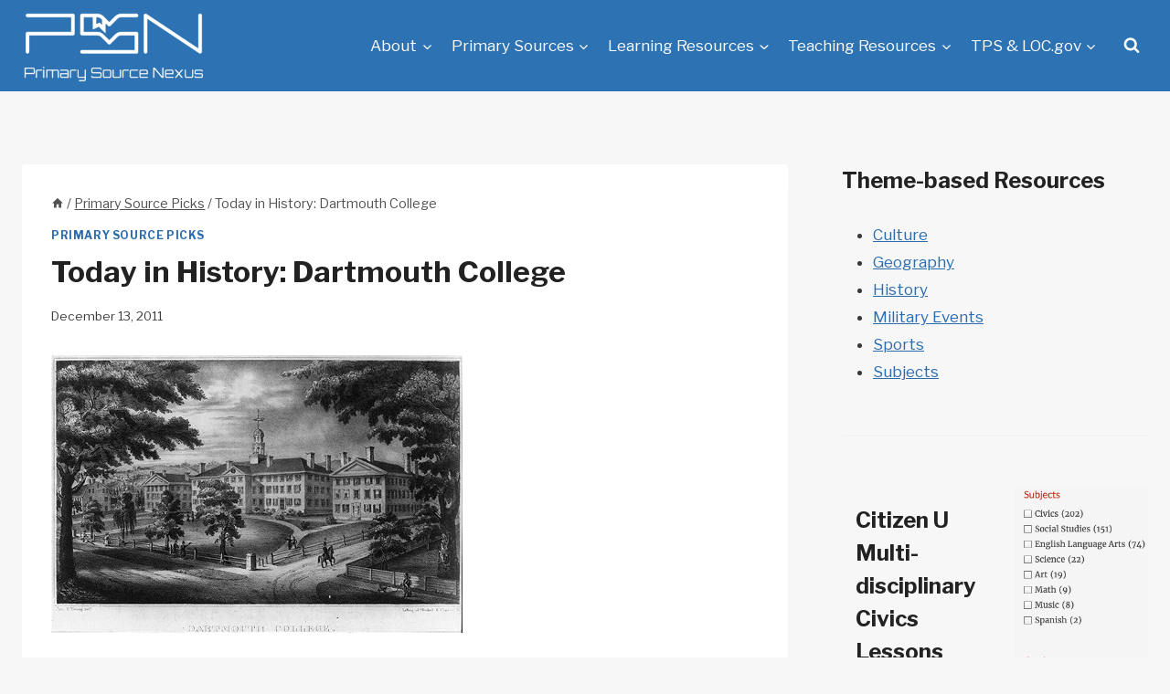

--- FILE ---
content_type: text/html; charset=UTF-8
request_url: https://primarysourcenexus.org/2011/12/today-in-history-dartmouth-college/
body_size: 20995
content:
<!doctype html>
<html lang="en-US" class="no-js" itemtype="https://schema.org/Blog" itemscope>
<head>
	<meta charset="UTF-8">
	<meta name="viewport" content="width=device-width, initial-scale=1, minimum-scale=1">
	<title>Today in History: Dartmouth College | Citizen U Primary Source Nexus</title>
	<style>img:is([sizes="auto" i], [sizes^="auto," i]) { contain-intrinsic-size: 3000px 1500px }</style>
	
            <script data-no-defer="1" data-ezscrex="false" data-cfasync="false" data-pagespeed-no-defer data-cookieconsent="ignore">
                var ctPublicFunctions = {"_ajax_nonce":"bc2cb3862b","_rest_nonce":"28073dce8b","_ajax_url":"\/wp-admin\/admin-ajax.php","_rest_url":"https:\/\/primarysourcenexus.org\/wp-json\/","data__cookies_type":"native","data__ajax_type":"rest","text__wait_for_decoding":"Decoding the contact data, let us a few seconds to finish. Anti-Spam by CleanTalk","cookiePrefix":"","wprocket_detected":false,"host_url":"primarysourcenexus.org"}
            </script>
        
            <script data-no-defer="1" data-ezscrex="false" data-cfasync="false" data-pagespeed-no-defer data-cookieconsent="ignore">
                var ctPublic = {"_ajax_nonce":"bc2cb3862b","settings__forms__check_internal":"0","settings__forms__check_external":"0","settings__forms__search_test":"1","settings__data__bot_detector_enabled":0,"blog_home":"https:\/\/primarysourcenexus.org\/","pixel__setting":"0","pixel__enabled":false,"pixel__url":null,"data__email_check_before_post":"1","data__email_check_exist_post":0,"data__cookies_type":"native","data__key_is_ok":true,"data__visible_fields_required":true,"wl_brandname":"Anti-Spam by CleanTalk","wl_brandname_short":"CleanTalk","ct_checkjs_key":234180668,"emailEncoderPassKey":"a4f37dc002705eb6f07b15c06c01e186","bot_detector_forms_excluded":"W10=","advancedCacheExists":false,"varnishCacheExists":false,"wc_ajax_add_to_cart":false}
            </script>
        <meta name="dc.title" content="Today in History: Dartmouth College | Citizen U Primary Source Nexus">
<meta name="dc.description" content="Today in History–December 13–the Library of Congress features Dartmouth College, which obtained a royal charter on this day in 1769. One of the oldest colleges in the United States, this New Hampshire institution began humbly but is now considered one of the country&#039;s top universities. Learn more by visiting the Today in History section, then follow the&hellip;">
<meta name="dc.relation" content="https://primarysourcenexus.org/2011/12/today-in-history-dartmouth-college/">
<meta name="dc.source" content="https://primarysourcenexus.org/">
<meta name="dc.language" content="en_US">
<meta name="description" content="Today in History–December 13–the Library of Congress features Dartmouth College, which obtained a royal charter on this day in 1769. One of the oldest colleges in the United States, this New Hampshire institution began humbly but is now considered one of the country&#039;s top universities. Learn more by visiting the Today in History section, then follow the&hellip;">
<meta name="robots" content="index, follow, max-snippet:-1, max-image-preview:large, max-video-preview:-1">
<link rel="canonical" href="https://primarysourcenexus.org/2011/12/today-in-history-dartmouth-college/">
<link rel="alternate" type="application/rss+xml" title="Citizen U Primary Source Nexus &raquo; Feed" href="https://primarysourcenexus.org/feed/" />
<link rel="alternate" type="application/rss+xml" title="Citizen U Primary Source Nexus &raquo; Comments Feed" href="https://primarysourcenexus.org/comments/feed/" />
<script id="wpp-js" src="https://primarysourcenexus.org/wp-content/plugins/wordpress-popular-posts/assets/js/wpp.min.js?ver=7.2.0" data-sampling="0" data-sampling-rate="100" data-api-url="https://primarysourcenexus.org/wp-json/wordpress-popular-posts" data-post-id="2606" data-token="28073dce8b" data-lang="0" data-debug="0"></script>
			<script>document.documentElement.classList.remove( 'no-js' );</script>
			<link rel="alternate" type="application/rss+xml" title="Citizen U Primary Source Nexus &raquo; Today in History: Dartmouth College Comments Feed" href="https://primarysourcenexus.org/2011/12/today-in-history-dartmouth-college/feed/" />
<script>
window._wpemojiSettings = {"baseUrl":"https:\/\/s.w.org\/images\/core\/emoji\/15.0.3\/72x72\/","ext":".png","svgUrl":"https:\/\/s.w.org\/images\/core\/emoji\/15.0.3\/svg\/","svgExt":".svg","source":{"concatemoji":"https:\/\/primarysourcenexus.org\/wp-includes\/js\/wp-emoji-release.min.js?ver=6.7.4"}};
/*! This file is auto-generated */
!function(i,n){var o,s,e;function c(e){try{var t={supportTests:e,timestamp:(new Date).valueOf()};sessionStorage.setItem(o,JSON.stringify(t))}catch(e){}}function p(e,t,n){e.clearRect(0,0,e.canvas.width,e.canvas.height),e.fillText(t,0,0);var t=new Uint32Array(e.getImageData(0,0,e.canvas.width,e.canvas.height).data),r=(e.clearRect(0,0,e.canvas.width,e.canvas.height),e.fillText(n,0,0),new Uint32Array(e.getImageData(0,0,e.canvas.width,e.canvas.height).data));return t.every(function(e,t){return e===r[t]})}function u(e,t,n){switch(t){case"flag":return n(e,"\ud83c\udff3\ufe0f\u200d\u26a7\ufe0f","\ud83c\udff3\ufe0f\u200b\u26a7\ufe0f")?!1:!n(e,"\ud83c\uddfa\ud83c\uddf3","\ud83c\uddfa\u200b\ud83c\uddf3")&&!n(e,"\ud83c\udff4\udb40\udc67\udb40\udc62\udb40\udc65\udb40\udc6e\udb40\udc67\udb40\udc7f","\ud83c\udff4\u200b\udb40\udc67\u200b\udb40\udc62\u200b\udb40\udc65\u200b\udb40\udc6e\u200b\udb40\udc67\u200b\udb40\udc7f");case"emoji":return!n(e,"\ud83d\udc26\u200d\u2b1b","\ud83d\udc26\u200b\u2b1b")}return!1}function f(e,t,n){var r="undefined"!=typeof WorkerGlobalScope&&self instanceof WorkerGlobalScope?new OffscreenCanvas(300,150):i.createElement("canvas"),a=r.getContext("2d",{willReadFrequently:!0}),o=(a.textBaseline="top",a.font="600 32px Arial",{});return e.forEach(function(e){o[e]=t(a,e,n)}),o}function t(e){var t=i.createElement("script");t.src=e,t.defer=!0,i.head.appendChild(t)}"undefined"!=typeof Promise&&(o="wpEmojiSettingsSupports",s=["flag","emoji"],n.supports={everything:!0,everythingExceptFlag:!0},e=new Promise(function(e){i.addEventListener("DOMContentLoaded",e,{once:!0})}),new Promise(function(t){var n=function(){try{var e=JSON.parse(sessionStorage.getItem(o));if("object"==typeof e&&"number"==typeof e.timestamp&&(new Date).valueOf()<e.timestamp+604800&&"object"==typeof e.supportTests)return e.supportTests}catch(e){}return null}();if(!n){if("undefined"!=typeof Worker&&"undefined"!=typeof OffscreenCanvas&&"undefined"!=typeof URL&&URL.createObjectURL&&"undefined"!=typeof Blob)try{var e="postMessage("+f.toString()+"("+[JSON.stringify(s),u.toString(),p.toString()].join(",")+"));",r=new Blob([e],{type:"text/javascript"}),a=new Worker(URL.createObjectURL(r),{name:"wpTestEmojiSupports"});return void(a.onmessage=function(e){c(n=e.data),a.terminate(),t(n)})}catch(e){}c(n=f(s,u,p))}t(n)}).then(function(e){for(var t in e)n.supports[t]=e[t],n.supports.everything=n.supports.everything&&n.supports[t],"flag"!==t&&(n.supports.everythingExceptFlag=n.supports.everythingExceptFlag&&n.supports[t]);n.supports.everythingExceptFlag=n.supports.everythingExceptFlag&&!n.supports.flag,n.DOMReady=!1,n.readyCallback=function(){n.DOMReady=!0}}).then(function(){return e}).then(function(){var e;n.supports.everything||(n.readyCallback(),(e=n.source||{}).concatemoji?t(e.concatemoji):e.wpemoji&&e.twemoji&&(t(e.twemoji),t(e.wpemoji)))}))}((window,document),window._wpemojiSettings);
</script>
<style id='wp-emoji-styles-inline-css'>

	img.wp-smiley, img.emoji {
		display: inline !important;
		border: none !important;
		box-shadow: none !important;
		height: 1em !important;
		width: 1em !important;
		margin: 0 0.07em !important;
		vertical-align: -0.1em !important;
		background: none !important;
		padding: 0 !important;
	}
</style>
<link rel='stylesheet' id='wp-block-library-css' href='https://primarysourcenexus.org/wp-includes/css/dist/block-library/style.min.css?ver=6.7.4' media='all' />
<style id='elasticpress-related-posts-style-inline-css'>
.editor-styles-wrapper .wp-block-elasticpress-related-posts ul,.wp-block-elasticpress-related-posts ul{list-style-type:none;padding:0}.editor-styles-wrapper .wp-block-elasticpress-related-posts ul li a>div{display:inline}

</style>
<style id='wpseopress-local-business-style-inline-css'>
span.wp-block-wpseopress-local-business-field{margin-right:8px}

</style>
<style id='classic-theme-styles-inline-css'>
/*! This file is auto-generated */
.wp-block-button__link{color:#fff;background-color:#32373c;border-radius:9999px;box-shadow:none;text-decoration:none;padding:calc(.667em + 2px) calc(1.333em + 2px);font-size:1.125em}.wp-block-file__button{background:#32373c;color:#fff;text-decoration:none}
</style>
<style id='global-styles-inline-css'>
:root{--wp--preset--aspect-ratio--square: 1;--wp--preset--aspect-ratio--4-3: 4/3;--wp--preset--aspect-ratio--3-4: 3/4;--wp--preset--aspect-ratio--3-2: 3/2;--wp--preset--aspect-ratio--2-3: 2/3;--wp--preset--aspect-ratio--16-9: 16/9;--wp--preset--aspect-ratio--9-16: 9/16;--wp--preset--color--black: #000000;--wp--preset--color--cyan-bluish-gray: #abb8c3;--wp--preset--color--white: #ffffff;--wp--preset--color--pale-pink: #f78da7;--wp--preset--color--vivid-red: #cf2e2e;--wp--preset--color--luminous-vivid-orange: #ff6900;--wp--preset--color--luminous-vivid-amber: #fcb900;--wp--preset--color--light-green-cyan: #7bdcb5;--wp--preset--color--vivid-green-cyan: #00d084;--wp--preset--color--pale-cyan-blue: #8ed1fc;--wp--preset--color--vivid-cyan-blue: #0693e3;--wp--preset--color--vivid-purple: #9b51e0;--wp--preset--color--theme-palette-1: var(--global-palette1);--wp--preset--color--theme-palette-2: var(--global-palette2);--wp--preset--color--theme-palette-3: var(--global-palette3);--wp--preset--color--theme-palette-4: var(--global-palette4);--wp--preset--color--theme-palette-5: var(--global-palette5);--wp--preset--color--theme-palette-6: var(--global-palette6);--wp--preset--color--theme-palette-7: var(--global-palette7);--wp--preset--color--theme-palette-8: var(--global-palette8);--wp--preset--color--theme-palette-9: var(--global-palette9);--wp--preset--gradient--vivid-cyan-blue-to-vivid-purple: linear-gradient(135deg,rgba(6,147,227,1) 0%,rgb(155,81,224) 100%);--wp--preset--gradient--light-green-cyan-to-vivid-green-cyan: linear-gradient(135deg,rgb(122,220,180) 0%,rgb(0,208,130) 100%);--wp--preset--gradient--luminous-vivid-amber-to-luminous-vivid-orange: linear-gradient(135deg,rgba(252,185,0,1) 0%,rgba(255,105,0,1) 100%);--wp--preset--gradient--luminous-vivid-orange-to-vivid-red: linear-gradient(135deg,rgba(255,105,0,1) 0%,rgb(207,46,46) 100%);--wp--preset--gradient--very-light-gray-to-cyan-bluish-gray: linear-gradient(135deg,rgb(238,238,238) 0%,rgb(169,184,195) 100%);--wp--preset--gradient--cool-to-warm-spectrum: linear-gradient(135deg,rgb(74,234,220) 0%,rgb(151,120,209) 20%,rgb(207,42,186) 40%,rgb(238,44,130) 60%,rgb(251,105,98) 80%,rgb(254,248,76) 100%);--wp--preset--gradient--blush-light-purple: linear-gradient(135deg,rgb(255,206,236) 0%,rgb(152,150,240) 100%);--wp--preset--gradient--blush-bordeaux: linear-gradient(135deg,rgb(254,205,165) 0%,rgb(254,45,45) 50%,rgb(107,0,62) 100%);--wp--preset--gradient--luminous-dusk: linear-gradient(135deg,rgb(255,203,112) 0%,rgb(199,81,192) 50%,rgb(65,88,208) 100%);--wp--preset--gradient--pale-ocean: linear-gradient(135deg,rgb(255,245,203) 0%,rgb(182,227,212) 50%,rgb(51,167,181) 100%);--wp--preset--gradient--electric-grass: linear-gradient(135deg,rgb(202,248,128) 0%,rgb(113,206,126) 100%);--wp--preset--gradient--midnight: linear-gradient(135deg,rgb(2,3,129) 0%,rgb(40,116,252) 100%);--wp--preset--font-size--small: var(--global-font-size-small);--wp--preset--font-size--medium: var(--global-font-size-medium);--wp--preset--font-size--large: var(--global-font-size-large);--wp--preset--font-size--x-large: 42px;--wp--preset--font-size--larger: var(--global-font-size-larger);--wp--preset--font-size--xxlarge: var(--global-font-size-xxlarge);--wp--preset--spacing--20: 0.44rem;--wp--preset--spacing--30: 0.67rem;--wp--preset--spacing--40: 1rem;--wp--preset--spacing--50: 1.5rem;--wp--preset--spacing--60: 2.25rem;--wp--preset--spacing--70: 3.38rem;--wp--preset--spacing--80: 5.06rem;--wp--preset--shadow--natural: 6px 6px 9px rgba(0, 0, 0, 0.2);--wp--preset--shadow--deep: 12px 12px 50px rgba(0, 0, 0, 0.4);--wp--preset--shadow--sharp: 6px 6px 0px rgba(0, 0, 0, 0.2);--wp--preset--shadow--outlined: 6px 6px 0px -3px rgba(255, 255, 255, 1), 6px 6px rgba(0, 0, 0, 1);--wp--preset--shadow--crisp: 6px 6px 0px rgba(0, 0, 0, 1);}:where(.is-layout-flex){gap: 0.5em;}:where(.is-layout-grid){gap: 0.5em;}body .is-layout-flex{display: flex;}.is-layout-flex{flex-wrap: wrap;align-items: center;}.is-layout-flex > :is(*, div){margin: 0;}body .is-layout-grid{display: grid;}.is-layout-grid > :is(*, div){margin: 0;}:where(.wp-block-columns.is-layout-flex){gap: 2em;}:where(.wp-block-columns.is-layout-grid){gap: 2em;}:where(.wp-block-post-template.is-layout-flex){gap: 1.25em;}:where(.wp-block-post-template.is-layout-grid){gap: 1.25em;}.has-black-color{color: var(--wp--preset--color--black) !important;}.has-cyan-bluish-gray-color{color: var(--wp--preset--color--cyan-bluish-gray) !important;}.has-white-color{color: var(--wp--preset--color--white) !important;}.has-pale-pink-color{color: var(--wp--preset--color--pale-pink) !important;}.has-vivid-red-color{color: var(--wp--preset--color--vivid-red) !important;}.has-luminous-vivid-orange-color{color: var(--wp--preset--color--luminous-vivid-orange) !important;}.has-luminous-vivid-amber-color{color: var(--wp--preset--color--luminous-vivid-amber) !important;}.has-light-green-cyan-color{color: var(--wp--preset--color--light-green-cyan) !important;}.has-vivid-green-cyan-color{color: var(--wp--preset--color--vivid-green-cyan) !important;}.has-pale-cyan-blue-color{color: var(--wp--preset--color--pale-cyan-blue) !important;}.has-vivid-cyan-blue-color{color: var(--wp--preset--color--vivid-cyan-blue) !important;}.has-vivid-purple-color{color: var(--wp--preset--color--vivid-purple) !important;}.has-black-background-color{background-color: var(--wp--preset--color--black) !important;}.has-cyan-bluish-gray-background-color{background-color: var(--wp--preset--color--cyan-bluish-gray) !important;}.has-white-background-color{background-color: var(--wp--preset--color--white) !important;}.has-pale-pink-background-color{background-color: var(--wp--preset--color--pale-pink) !important;}.has-vivid-red-background-color{background-color: var(--wp--preset--color--vivid-red) !important;}.has-luminous-vivid-orange-background-color{background-color: var(--wp--preset--color--luminous-vivid-orange) !important;}.has-luminous-vivid-amber-background-color{background-color: var(--wp--preset--color--luminous-vivid-amber) !important;}.has-light-green-cyan-background-color{background-color: var(--wp--preset--color--light-green-cyan) !important;}.has-vivid-green-cyan-background-color{background-color: var(--wp--preset--color--vivid-green-cyan) !important;}.has-pale-cyan-blue-background-color{background-color: var(--wp--preset--color--pale-cyan-blue) !important;}.has-vivid-cyan-blue-background-color{background-color: var(--wp--preset--color--vivid-cyan-blue) !important;}.has-vivid-purple-background-color{background-color: var(--wp--preset--color--vivid-purple) !important;}.has-black-border-color{border-color: var(--wp--preset--color--black) !important;}.has-cyan-bluish-gray-border-color{border-color: var(--wp--preset--color--cyan-bluish-gray) !important;}.has-white-border-color{border-color: var(--wp--preset--color--white) !important;}.has-pale-pink-border-color{border-color: var(--wp--preset--color--pale-pink) !important;}.has-vivid-red-border-color{border-color: var(--wp--preset--color--vivid-red) !important;}.has-luminous-vivid-orange-border-color{border-color: var(--wp--preset--color--luminous-vivid-orange) !important;}.has-luminous-vivid-amber-border-color{border-color: var(--wp--preset--color--luminous-vivid-amber) !important;}.has-light-green-cyan-border-color{border-color: var(--wp--preset--color--light-green-cyan) !important;}.has-vivid-green-cyan-border-color{border-color: var(--wp--preset--color--vivid-green-cyan) !important;}.has-pale-cyan-blue-border-color{border-color: var(--wp--preset--color--pale-cyan-blue) !important;}.has-vivid-cyan-blue-border-color{border-color: var(--wp--preset--color--vivid-cyan-blue) !important;}.has-vivid-purple-border-color{border-color: var(--wp--preset--color--vivid-purple) !important;}.has-vivid-cyan-blue-to-vivid-purple-gradient-background{background: var(--wp--preset--gradient--vivid-cyan-blue-to-vivid-purple) !important;}.has-light-green-cyan-to-vivid-green-cyan-gradient-background{background: var(--wp--preset--gradient--light-green-cyan-to-vivid-green-cyan) !important;}.has-luminous-vivid-amber-to-luminous-vivid-orange-gradient-background{background: var(--wp--preset--gradient--luminous-vivid-amber-to-luminous-vivid-orange) !important;}.has-luminous-vivid-orange-to-vivid-red-gradient-background{background: var(--wp--preset--gradient--luminous-vivid-orange-to-vivid-red) !important;}.has-very-light-gray-to-cyan-bluish-gray-gradient-background{background: var(--wp--preset--gradient--very-light-gray-to-cyan-bluish-gray) !important;}.has-cool-to-warm-spectrum-gradient-background{background: var(--wp--preset--gradient--cool-to-warm-spectrum) !important;}.has-blush-light-purple-gradient-background{background: var(--wp--preset--gradient--blush-light-purple) !important;}.has-blush-bordeaux-gradient-background{background: var(--wp--preset--gradient--blush-bordeaux) !important;}.has-luminous-dusk-gradient-background{background: var(--wp--preset--gradient--luminous-dusk) !important;}.has-pale-ocean-gradient-background{background: var(--wp--preset--gradient--pale-ocean) !important;}.has-electric-grass-gradient-background{background: var(--wp--preset--gradient--electric-grass) !important;}.has-midnight-gradient-background{background: var(--wp--preset--gradient--midnight) !important;}.has-small-font-size{font-size: var(--wp--preset--font-size--small) !important;}.has-medium-font-size{font-size: var(--wp--preset--font-size--medium) !important;}.has-large-font-size{font-size: var(--wp--preset--font-size--large) !important;}.has-x-large-font-size{font-size: var(--wp--preset--font-size--x-large) !important;}
:where(.wp-block-post-template.is-layout-flex){gap: 1.25em;}:where(.wp-block-post-template.is-layout-grid){gap: 1.25em;}
:where(.wp-block-columns.is-layout-flex){gap: 2em;}:where(.wp-block-columns.is-layout-grid){gap: 2em;}
:root :where(.wp-block-pullquote){font-size: 1.5em;line-height: 1.6;}
</style>
<link rel='stylesheet' id='buy_sell_ads_pro_main_stylesheet-css' href='https://primarysourcenexus.org/wp-content/plugins/ap-parser-scripteo/lib/../frontend/css/asset/style.css?ver=6.7.4' media='all' />
<link rel='stylesheet' id='buy_sell_ads_pro_template_stylesheet-css' href='https://primarysourcenexus.org/wp-content/plugins/ap-parser-scripteo/lib/../frontend/css/all.css?ver=6.7.4' media='all' />
<link rel='stylesheet' id='buy_sell_ads_pro_materialize_stylesheet-css' href='https://primarysourcenexus.org/wp-content/plugins/ap-parser-scripteo/lib/../frontend/css/asset/material-design.css?ver=6.7.4' media='all' />
<link rel='stylesheet' id='buy_sell_ads_pro_animate_stylesheet-css' href='https://primarysourcenexus.org/wp-content/plugins/ap-parser-scripteo/lib/../frontend/css/asset/animate.css?ver=6.7.4' media='all' />
<link rel='stylesheet' id='buy_sell_ads_pro_owl_carousel_stylesheet-css' href='https://primarysourcenexus.org/wp-content/plugins/ap-parser-scripteo/lib/../frontend/css/asset/bsa.carousel.css?ver=6.7.4' media='all' />
<link rel='stylesheet' id='ct_public_css-css' href='https://primarysourcenexus.org/wp-content/plugins/cleantalk-spam-protect/css/cleantalk-public.min.css?ver=6.46' media='all' />
<link rel='stylesheet' id='ct_email_decoder_css-css' href='https://primarysourcenexus.org/wp-content/plugins/cleantalk-spam-protect/css/cleantalk-email-decoder.min.css?ver=6.46' media='all' />
<link rel='stylesheet' id='wordpress-popular-posts-css-css' href='https://primarysourcenexus.org/wp-content/plugins/wordpress-popular-posts/assets/css/wpp.css?ver=7.2.0' media='all' />
<link rel='stylesheet' id='kadence-global-css' href='https://primarysourcenexus.org/wp-content/themes/kadence/assets/css/global.min.css?ver=1.2.13' media='all' />
<style id='kadence-global-inline-css'>
/* Kadence Base CSS */
:root{--global-palette1:#2B6CB0;--global-palette2:#265E9A;--global-palette3:#222222;--global-palette4:#3B3B3B;--global-palette5:#515151;--global-palette6:#626262;--global-palette7:#E1E1E1;--global-palette8:#F7F7F7;--global-palette9:#ffffff;--global-palette9rgb:255, 255, 255;--global-palette-highlight:var(--global-palette1);--global-palette-highlight-alt:var(--global-palette2);--global-palette-highlight-alt2:var(--global-palette9);--global-palette-btn-bg:var(--global-palette1);--global-palette-btn-bg-hover:var(--global-palette2);--global-palette-btn:var(--global-palette9);--global-palette-btn-hover:var(--global-palette9);--global-body-font-family:'Libre Franklin', sans-serif;--global-heading-font-family:'Libre Franklin', var(--global-fallback-font);--global-primary-nav-font-family:inherit;--global-fallback-font:sans-serif;--global-display-fallback-font:sans-serif;--global-content-width:1290px;--global-content-narrow-width:842px;--global-content-edge-padding:1.5rem;--global-content-boxed-padding:2rem;--global-calc-content-width:calc(1290px - var(--global-content-edge-padding) - var(--global-content-edge-padding) );--wp--style--global--content-size:var(--global-calc-content-width);}.wp-site-blocks{--global-vw:calc( 100vw - ( 0.5 * var(--scrollbar-offset)));}body{background:var(--global-palette8);}body, input, select, optgroup, textarea{font-style:normal;font-weight:normal;font-size:17px;line-height:1.6;font-family:var(--global-body-font-family);color:var(--global-palette4);}.content-bg, body.content-style-unboxed .site{background:var(--global-palette9);}h1,h2,h3,h4,h5,h6{font-family:var(--global-heading-font-family);}h1{font-weight:700;font-size:32px;line-height:1.5;color:var(--global-palette3);}h2{font-weight:700;font-size:28px;line-height:1.5;color:var(--global-palette3);}h3{font-weight:700;font-size:24px;line-height:1.5;color:var(--global-palette3);}h4{font-weight:700;font-size:22px;line-height:1.5;color:var(--global-palette4);}h5{font-weight:700;font-size:20px;line-height:1.5;color:var(--global-palette4);}h6{font-weight:700;font-size:18px;line-height:1.5;color:var(--global-palette5);}.entry-hero .kadence-breadcrumbs{max-width:1290px;}.site-container, .site-header-row-layout-contained, .site-footer-row-layout-contained, .entry-hero-layout-contained, .comments-area, .alignfull > .wp-block-cover__inner-container, .alignwide > .wp-block-cover__inner-container{max-width:var(--global-content-width);}.content-width-narrow .content-container.site-container, .content-width-narrow .hero-container.site-container{max-width:var(--global-content-narrow-width);}@media all and (min-width: 1520px){.wp-site-blocks .content-container  .alignwide{margin-left:-115px;margin-right:-115px;width:unset;max-width:unset;}}@media all and (min-width: 1102px){.content-width-narrow .wp-site-blocks .content-container .alignwide{margin-left:-130px;margin-right:-130px;width:unset;max-width:unset;}}.content-style-boxed .wp-site-blocks .entry-content .alignwide{margin-left:calc( -1 * var( --global-content-boxed-padding ) );margin-right:calc( -1 * var( --global-content-boxed-padding ) );}.content-area{margin-top:5rem;margin-bottom:5rem;}@media all and (max-width: 1024px){.content-area{margin-top:3rem;margin-bottom:3rem;}}@media all and (max-width: 767px){.content-area{margin-top:2rem;margin-bottom:2rem;}}@media all and (max-width: 1024px){:root{--global-content-boxed-padding:2rem;}}@media all and (max-width: 767px){:root{--global-content-boxed-padding:1.5rem;}}.entry-content-wrap{padding:2rem;}@media all and (max-width: 1024px){.entry-content-wrap{padding:2rem;}}@media all and (max-width: 767px){.entry-content-wrap{padding:1.5rem;}}.entry.single-entry{box-shadow:0px 15px 15px -10px rgba(0,0,0,0.05);}.entry.loop-entry{box-shadow:0px 15px 15px -10px rgba(0,0,0,0.05);}.loop-entry .entry-content-wrap{padding:2rem;}@media all and (max-width: 1024px){.loop-entry .entry-content-wrap{padding:2rem;}}@media all and (max-width: 767px){.loop-entry .entry-content-wrap{padding:1.5rem;}}.primary-sidebar.widget-area .widget{margin-bottom:1.5em;color:var(--global-palette4);}.primary-sidebar.widget-area .widget-title{font-weight:700;font-size:20px;line-height:1.5;color:var(--global-palette3);}button, .button, .wp-block-button__link, input[type="button"], input[type="reset"], input[type="submit"], .fl-button, .elementor-button-wrapper .elementor-button, .wc-block-components-checkout-place-order-button, .wc-block-cart__submit{box-shadow:0px 0px 0px -7px rgba(0,0,0,0);}button:hover, button:focus, button:active, .button:hover, .button:focus, .button:active, .wp-block-button__link:hover, .wp-block-button__link:focus, .wp-block-button__link:active, input[type="button"]:hover, input[type="button"]:focus, input[type="button"]:active, input[type="reset"]:hover, input[type="reset"]:focus, input[type="reset"]:active, input[type="submit"]:hover, input[type="submit"]:focus, input[type="submit"]:active, .elementor-button-wrapper .elementor-button:hover, .elementor-button-wrapper .elementor-button:focus, .elementor-button-wrapper .elementor-button:active, .wc-block-cart__submit:hover{box-shadow:0px 15px 25px -7px rgba(0,0,0,0.1);}.kb-button.kb-btn-global-outline.kb-btn-global-inherit{padding-top:calc(px - 2px);padding-right:calc(px - 2px);padding-bottom:calc(px - 2px);padding-left:calc(px - 2px);}@media all and (min-width: 1025px){.transparent-header .entry-hero .entry-hero-container-inner{padding-top:100px;}}@media all and (max-width: 1024px){.mobile-transparent-header .entry-hero .entry-hero-container-inner{padding-top:100px;}}@media all and (max-width: 767px){.mobile-transparent-header .entry-hero .entry-hero-container-inner{padding-top:100px;}}#kt-scroll-up-reader, #kt-scroll-up{border-radius:0px 0px 0px 0px;color:var(--global-palette1);bottom:30px;font-size:1.2em;padding:0.4em 0.4em 0.4em 0.4em;}#kt-scroll-up-reader.scroll-up-side-right, #kt-scroll-up.scroll-up-side-right{right:30px;}#kt-scroll-up-reader.scroll-up-side-left, #kt-scroll-up.scroll-up-side-left{left:30px;}.entry-hero.post-hero-section .entry-header{min-height:200px;}
/* Kadence Header CSS */
@media all and (max-width: 1024px){.mobile-transparent-header #masthead{position:absolute;left:0px;right:0px;z-index:100;}.kadence-scrollbar-fixer.mobile-transparent-header #masthead{right:var(--scrollbar-offset,0);}.mobile-transparent-header #masthead, .mobile-transparent-header .site-top-header-wrap .site-header-row-container-inner, .mobile-transparent-header .site-main-header-wrap .site-header-row-container-inner, .mobile-transparent-header .site-bottom-header-wrap .site-header-row-container-inner{background:transparent;}.site-header-row-tablet-layout-fullwidth, .site-header-row-tablet-layout-standard{padding:0px;}}@media all and (min-width: 1025px){.transparent-header #masthead{position:absolute;left:0px;right:0px;z-index:100;}.transparent-header.kadence-scrollbar-fixer #masthead{right:var(--scrollbar-offset,0);}.transparent-header #masthead, .transparent-header .site-top-header-wrap .site-header-row-container-inner, .transparent-header .site-main-header-wrap .site-header-row-container-inner, .transparent-header .site-bottom-header-wrap .site-header-row-container-inner{background:transparent;}}.site-branding a.brand img{max-width:200px;}.site-branding a.brand img.svg-logo-image{width:200px;}.site-branding{padding:0px 0px 0px 0px;}#masthead, #masthead .kadence-sticky-header.item-is-fixed:not(.item-at-start):not(.site-header-row-container):not(.site-main-header-wrap), #masthead .kadence-sticky-header.item-is-fixed:not(.item-at-start) > .site-header-row-container-inner{background:#2d72b3;}.site-main-header-inner-wrap{min-height:100px;}.header-navigation[class*="header-navigation-style-underline"] .header-menu-container.primary-menu-container>ul>li>a:after{width:calc( 100% - 1.2em);}.main-navigation .primary-menu-container > ul > li.menu-item > a{padding-left:calc(1.2em / 2);padding-right:calc(1.2em / 2);padding-top:0.6em;padding-bottom:0.6em;color:var(--global-palette9);}.main-navigation .primary-menu-container > ul > li.menu-item .dropdown-nav-special-toggle{right:calc(1.2em / 2);}.main-navigation .primary-menu-container > ul > li.menu-item > a:hover{color:var(--global-palette3);}.main-navigation .primary-menu-container > ul > li.menu-item.current-menu-item > a{color:var(--global-palette9);}.header-navigation .header-menu-container ul ul.sub-menu, .header-navigation .header-menu-container ul ul.submenu{background:var(--global-palette3);box-shadow:0px 2px 13px 0px rgba(0,0,0,0.1);}.header-navigation .header-menu-container ul ul li.menu-item, .header-menu-container ul.menu > li.kadence-menu-mega-enabled > ul > li.menu-item > a{border-bottom:1px solid rgba(255,255,255,0.1);}.header-navigation .header-menu-container ul ul li.menu-item > a{width:200px;padding-top:1em;padding-bottom:1em;color:var(--global-palette8);font-size:12px;}.header-navigation .header-menu-container ul ul li.menu-item > a:hover{color:var(--global-palette9);background:var(--global-palette4);}.header-navigation .header-menu-container ul ul li.menu-item.current-menu-item > a{color:var(--global-palette9);background:var(--global-palette4);}.mobile-toggle-open-container .menu-toggle-open, .mobile-toggle-open-container .menu-toggle-open:focus{color:var(--global-palette5);padding:0.4em 0.6em 0.4em 0.6em;font-size:14px;}.mobile-toggle-open-container .menu-toggle-open.menu-toggle-style-bordered{border:1px solid currentColor;}.mobile-toggle-open-container .menu-toggle-open .menu-toggle-icon{font-size:20px;}.mobile-toggle-open-container .menu-toggle-open:hover, .mobile-toggle-open-container .menu-toggle-open:focus-visible{color:var(--global-palette-highlight);}.mobile-navigation ul li{font-size:14px;}.mobile-navigation ul li a{padding-top:1em;padding-bottom:1em;}.mobile-navigation ul li > a, .mobile-navigation ul li.menu-item-has-children > .drawer-nav-drop-wrap{color:var(--global-palette8);}.mobile-navigation ul li.current-menu-item > a, .mobile-navigation ul li.current-menu-item.menu-item-has-children > .drawer-nav-drop-wrap{color:var(--global-palette-highlight);}.mobile-navigation ul li.menu-item-has-children .drawer-nav-drop-wrap, .mobile-navigation ul li:not(.menu-item-has-children) a{border-bottom:1px solid rgba(255,255,255,0.1);}.mobile-navigation:not(.drawer-navigation-parent-toggle-true) ul li.menu-item-has-children .drawer-nav-drop-wrap button{border-left:1px solid rgba(255,255,255,0.1);}#mobile-drawer .drawer-header .drawer-toggle{padding:0.6em 0.15em 0.6em 0.15em;font-size:24px;}.search-toggle-open-container .search-toggle-open{color:var(--global-palette9);}.search-toggle-open-container .search-toggle-open.search-toggle-style-bordered{border:1px solid currentColor;}.search-toggle-open-container .search-toggle-open .search-toggle-icon{font-size:1em;}.search-toggle-open-container .search-toggle-open:hover, .search-toggle-open-container .search-toggle-open:focus{color:var(--global-palette-highlight);}#search-drawer .drawer-inner{background:var(--global-palette2);}
/* Kadence Footer CSS */
#colophon{background:var(--global-palette1);}.site-middle-footer-inner-wrap{padding-top:30px;padding-bottom:30px;grid-column-gap:30px;grid-row-gap:30px;}.site-middle-footer-inner-wrap .widget{margin-bottom:30px;}.site-middle-footer-inner-wrap .site-footer-section:not(:last-child):after{right:calc(-30px / 2);}.site-bottom-footer-inner-wrap{padding-top:30px;padding-bottom:30px;grid-column-gap:30px;}.site-bottom-footer-inner-wrap .widget{margin-bottom:30px;}.site-bottom-footer-inner-wrap .site-footer-section:not(:last-child):after{right:calc(-30px / 2);}#colophon .footer-html{font-style:normal;color:var(--global-palette9);}
/* Kadence Pro Header CSS */
.header-navigation-dropdown-direction-left ul ul.submenu, .header-navigation-dropdown-direction-left ul ul.sub-menu{right:0px;left:auto;}.rtl .header-navigation-dropdown-direction-right ul ul.submenu, .rtl .header-navigation-dropdown-direction-right ul ul.sub-menu{left:0px;right:auto;}.header-account-button .nav-drop-title-wrap > .kadence-svg-iconset, .header-account-button > .kadence-svg-iconset{font-size:1.2em;}.site-header-item .header-account-button .nav-drop-title-wrap, .site-header-item .header-account-wrap > .header-account-button{display:flex;align-items:center;}.header-account-style-icon_label .header-account-label{padding-left:5px;}.header-account-style-label_icon .header-account-label{padding-right:5px;}.site-header-item .header-account-wrap .header-account-button{text-decoration:none;box-shadow:none;color:inherit;background:transparent;padding:0.6em 0em 0.6em 0em;}.header-mobile-account-wrap .header-account-button .nav-drop-title-wrap > .kadence-svg-iconset, .header-mobile-account-wrap .header-account-button > .kadence-svg-iconset{font-size:1.2em;}.header-mobile-account-wrap .header-account-button .nav-drop-title-wrap, .header-mobile-account-wrap > .header-account-button{display:flex;align-items:center;}.header-mobile-account-wrap.header-account-style-icon_label .header-account-label{padding-left:5px;}.header-mobile-account-wrap.header-account-style-label_icon .header-account-label{padding-right:5px;}.header-mobile-account-wrap .header-account-button{text-decoration:none;box-shadow:none;color:inherit;background:transparent;padding:0.6em 0em 0.6em 0em;}#login-drawer .drawer-inner .drawer-content{display:flex;justify-content:center;align-items:center;position:absolute;top:0px;bottom:0px;left:0px;right:0px;padding:0px;}#loginform p label{display:block;}#login-drawer #loginform{width:100%;}#login-drawer #loginform input{width:100%;}#login-drawer #loginform input[type="checkbox"]{width:auto;}#login-drawer .drawer-inner .drawer-header{position:relative;z-index:100;}#login-drawer .drawer-content_inner.widget_login_form_inner{padding:2em;width:100%;max-width:350px;border-radius:.25rem;background:var(--global-palette9);color:var(--global-palette4);}#login-drawer .lost_password a{color:var(--global-palette6);}#login-drawer .lost_password, #login-drawer .register-field{text-align:center;}#login-drawer .widget_login_form_inner p{margin-top:1.2em;margin-bottom:0em;}#login-drawer .widget_login_form_inner p:first-child{margin-top:0em;}#login-drawer .widget_login_form_inner label{margin-bottom:0.5em;}#login-drawer hr.register-divider{margin:1.2em 0;border-width:1px;}#login-drawer .register-field{font-size:90%;}@media all and (min-width: 1025px){#login-drawer hr.register-divider.hide-desktop{display:none;}#login-drawer p.register-field.hide-desktop{display:none;}}@media all and (max-width: 1024px){#login-drawer hr.register-divider.hide-mobile{display:none;}#login-drawer p.register-field.hide-mobile{display:none;}}@media all and (max-width: 767px){#login-drawer hr.register-divider.hide-mobile{display:none;}#login-drawer p.register-field.hide-mobile{display:none;}}.tertiary-navigation .tertiary-menu-container > ul > li.menu-item > a{padding-left:calc(1.2em / 2);padding-right:calc(1.2em / 2);padding-top:0.6em;padding-bottom:0.6em;color:var(--global-palette5);}.tertiary-navigation .tertiary-menu-container > ul > li.menu-item > a:hover{color:var(--global-palette-highlight);}.tertiary-navigation .tertiary-menu-container > ul > li.menu-item.current-menu-item > a{color:var(--global-palette3);}.header-navigation[class*="header-navigation-style-underline"] .header-menu-container.tertiary-menu-container>ul>li>a:after{width:calc( 100% - 1.2em);}.quaternary-navigation .quaternary-menu-container > ul > li.menu-item > a{padding-left:calc(1.2em / 2);padding-right:calc(1.2em / 2);padding-top:0.6em;padding-bottom:0.6em;color:var(--global-palette5);}.quaternary-navigation .quaternary-menu-container > ul > li.menu-item > a:hover{color:var(--global-palette-highlight);}.quaternary-navigation .quaternary-menu-container > ul > li.menu-item.current-menu-item > a{color:var(--global-palette3);}.header-navigation[class*="header-navigation-style-underline"] .header-menu-container.quaternary-menu-container>ul>li>a:after{width:calc( 100% - 1.2em);}#main-header .header-divider{border-right:1px solid var(--global-palette6);height:50%;}#main-header .header-divider2{border-right:1px solid var(--global-palette6);height:50%;}#main-header .header-divider3{border-right:1px solid var(--global-palette6);height:50%;}#mobile-header .header-mobile-divider, #mobile-drawer .header-mobile-divider{border-right:1px solid var(--global-palette6);height:50%;}#mobile-drawer .header-mobile-divider{border-top:1px solid var(--global-palette6);width:50%;}#mobile-header .header-mobile-divider2{border-right:1px solid var(--global-palette6);height:50%;}#mobile-drawer .header-mobile-divider2{border-top:1px solid var(--global-palette6);width:50%;}.header-item-search-bar form ::-webkit-input-placeholder{color:currentColor;opacity:0.5;}.header-item-search-bar form ::placeholder{color:currentColor;opacity:0.5;}.header-search-bar form{max-width:100%;width:240px;}.header-mobile-search-bar form{max-width:calc(100vw - var(--global-sm-spacing) - var(--global-sm-spacing));width:240px;}.header-widget-lstyle-normal .header-widget-area-inner a:not(.button){text-decoration:underline;}.element-contact-inner-wrap{display:flex;flex-wrap:wrap;align-items:center;margin-top:-0.6em;margin-left:calc(-0.6em / 2);margin-right:calc(-0.6em / 2);}.element-contact-inner-wrap .header-contact-item{display:inline-flex;flex-wrap:wrap;align-items:center;margin-top:0.6em;margin-left:calc(0.6em / 2);margin-right:calc(0.6em / 2);}.element-contact-inner-wrap .header-contact-item .kadence-svg-iconset{font-size:1em;}.header-contact-item img{display:inline-block;}.header-contact-item .contact-label{margin-left:0.3em;}.rtl .header-contact-item .contact-label{margin-right:0.3em;margin-left:0px;}.header-mobile-contact-wrap .element-contact-inner-wrap{display:flex;flex-wrap:wrap;align-items:center;margin-top:-0.6em;margin-left:calc(-0.6em / 2);margin-right:calc(-0.6em / 2);}.header-mobile-contact-wrap .element-contact-inner-wrap .header-contact-item{display:inline-flex;flex-wrap:wrap;align-items:center;margin-top:0.6em;margin-left:calc(0.6em / 2);margin-right:calc(0.6em / 2);}.header-mobile-contact-wrap .element-contact-inner-wrap .header-contact-item .kadence-svg-iconset{font-size:1em;}#main-header .header-button2{border:2px none transparent;box-shadow:0px 0px 0px -7px rgba(0,0,0,0);}#main-header .header-button2:hover{box-shadow:0px 15px 25px -7px rgba(0,0,0,0.1);}.mobile-header-button2-wrap .mobile-header-button-inner-wrap .mobile-header-button2{border:2px none transparent;box-shadow:0px 0px 0px -7px rgba(0,0,0,0);}.mobile-header-button2-wrap .mobile-header-button-inner-wrap .mobile-header-button2:hover{box-shadow:0px 15px 25px -7px rgba(0,0,0,0.1);}#widget-drawer.popup-drawer-layout-fullwidth .drawer-content .header-widget2, #widget-drawer.popup-drawer-layout-sidepanel .drawer-inner{max-width:400px;}#widget-drawer.popup-drawer-layout-fullwidth .drawer-content .header-widget2{margin:0 auto;}.widget-toggle-open{display:flex;align-items:center;background:transparent;box-shadow:none;}.widget-toggle-open:hover, .widget-toggle-open:focus{border-color:currentColor;background:transparent;box-shadow:none;}.widget-toggle-open .widget-toggle-icon{display:flex;}.widget-toggle-open .widget-toggle-label{padding-right:5px;}.rtl .widget-toggle-open .widget-toggle-label{padding-left:5px;padding-right:0px;}.widget-toggle-open .widget-toggle-label:empty, .rtl .widget-toggle-open .widget-toggle-label:empty{padding-right:0px;padding-left:0px;}.widget-toggle-open-container .widget-toggle-open{color:var(--global-palette5);padding:0.4em 0.6em 0.4em 0.6em;font-size:14px;}.widget-toggle-open-container .widget-toggle-open.widget-toggle-style-bordered{border:1px solid currentColor;}.widget-toggle-open-container .widget-toggle-open .widget-toggle-icon{font-size:20px;}.widget-toggle-open-container .widget-toggle-open:hover, .widget-toggle-open-container .widget-toggle-open:focus{color:var(--global-palette-highlight);}#widget-drawer .header-widget-2style-normal a:not(.button){text-decoration:underline;}#widget-drawer .header-widget-2style-plain a:not(.button){text-decoration:none;}#widget-drawer .header-widget2 .widget-title{color:var(--global-palette9);}#widget-drawer .header-widget2{color:var(--global-palette8);}#widget-drawer .header-widget2 a:not(.button), #widget-drawer .header-widget2 .drawer-sub-toggle{color:var(--global-palette8);}#widget-drawer .header-widget2 a:not(.button):hover, #widget-drawer .header-widget2 .drawer-sub-toggle:hover{color:var(--global-palette9);}#mobile-secondary-site-navigation ul li{font-size:14px;}#mobile-secondary-site-navigation ul li a{padding-top:1em;padding-bottom:1em;}#mobile-secondary-site-navigation ul li > a, #mobile-secondary-site-navigation ul li.menu-item-has-children > .drawer-nav-drop-wrap{color:var(--global-palette8);}#mobile-secondary-site-navigation ul li.current-menu-item > a, #mobile-secondary-site-navigation ul li.current-menu-item.menu-item-has-children > .drawer-nav-drop-wrap{color:var(--global-palette-highlight);}#mobile-secondary-site-navigation ul li.menu-item-has-children .drawer-nav-drop-wrap, #mobile-secondary-site-navigation ul li:not(.menu-item-has-children) a{border-bottom:1px solid rgba(255,255,255,0.1);}#mobile-secondary-site-navigation:not(.drawer-navigation-parent-toggle-true) ul li.menu-item-has-children .drawer-nav-drop-wrap button{border-left:1px solid rgba(255,255,255,0.1);}
</style>
<link rel='stylesheet' id='kadence-header-css' href='https://primarysourcenexus.org/wp-content/themes/kadence/assets/css/header.min.css?ver=1.2.13' media='all' />
<link rel='stylesheet' id='kadence-content-css' href='https://primarysourcenexus.org/wp-content/themes/kadence/assets/css/content.min.css?ver=1.2.13' media='all' />
<link rel='stylesheet' id='kadence-sidebar-css' href='https://primarysourcenexus.org/wp-content/themes/kadence/assets/css/sidebar.min.css?ver=1.2.13' media='all' />
<link rel='stylesheet' id='kadence-footer-css' href='https://primarysourcenexus.org/wp-content/themes/kadence/assets/css/footer.min.css?ver=1.2.13' media='all' />
<link rel='stylesheet' id='menu-addons-css' href='https://primarysourcenexus.org/wp-content/plugins/kadence-pro/dist/mega-menu/menu-addon.css?ver=1.1.3' media='all' />
<link rel='stylesheet' id='elasticpress-autosuggest-css' href='https://primarysourcenexus.org/wp-content/plugins/elasticpress/dist/css/autosuggest-styles.css?ver=a6741e62380c47e371b4' media='all' />
<link rel='stylesheet' id='elasticpress-facets-css' href='https://primarysourcenexus.org/wp-content/plugins/elasticpress/dist/css/facets-styles.css?ver=7d568203f3965dc85d8a' media='all' />
<link rel='stylesheet' id='kadence_share_css-css' href='https://primarysourcenexus.org/wp-content/plugins/kadence-simple-share/assets/css/kt-social.css?ver=1.2.12' media='all' />
<style id='kadence-blocks-global-variables-inline-css'>
:root {--global-kb-font-size-sm:clamp(0.8rem, 0.73rem + 0.217vw, 0.9rem);--global-kb-font-size-md:clamp(1.1rem, 0.995rem + 0.326vw, 1.25rem);--global-kb-font-size-lg:clamp(1.75rem, 1.576rem + 0.543vw, 2rem);--global-kb-font-size-xl:clamp(2.25rem, 1.728rem + 1.63vw, 3rem);--global-kb-font-size-xxl:clamp(2.5rem, 1.456rem + 3.26vw, 4rem);--global-kb-font-size-xxxl:clamp(2.75rem, 0.489rem + 7.065vw, 6rem);}
</style>
<script src="https://primarysourcenexus.org/wp-includes/js/jquery/jquery.min.js?ver=3.7.1" id="jquery-core-js"></script>
<script src="https://primarysourcenexus.org/wp-includes/js/jquery/jquery-migrate.min.js?ver=3.4.1" id="jquery-migrate-js"></script>
<script id="thickbox-js-extra">
var thickboxL10n = {"next":"Next >","prev":"< Prev","image":"Image","of":"of","close":"Close","noiframes":"This feature requires inline frames. You have iframes disabled or your browser does not support them.","loadingAnimation":"https:\/\/primarysourcenexus.org\/wp-includes\/js\/thickbox\/loadingAnimation.gif"};
</script>
<script src="https://primarysourcenexus.org/wp-includes/js/thickbox/thickbox.js?ver=3.1-20121105" id="thickbox-js"></script>
<script src="https://primarysourcenexus.org/wp-includes/js/underscore.min.js?ver=1.13.7" id="underscore-js"></script>
<script src="https://primarysourcenexus.org/wp-includes/js/shortcode.min.js?ver=6.7.4" id="shortcode-js"></script>
<script src="https://primarysourcenexus.org/wp-admin/js/media-upload.min.js?ver=6.7.4" id="media-upload-js"></script>
<script src="https://primarysourcenexus.org/wp-content/plugins/ap-parser-scripteo/lib/../frontend/js/script.js?ver=6.7.4" id="buy_sell_ads_pro_js_script-js"></script>
<script src="https://primarysourcenexus.org/wp-content/plugins/ap-parser-scripteo/lib/../frontend/js/bsa.carousel.js?ver=6.7.4" id="buy_sell_ads_pro_owl_carousel_js_script-js"></script>
<script data-pagespeed-no-defer src="https://primarysourcenexus.org/wp-content/plugins/cleantalk-spam-protect/js/apbct-public-bundle.min.js?ver=6.46" id="ct_public_functions-js"></script>
<link rel="https://api.w.org/" href="https://primarysourcenexus.org/wp-json/" /><link rel="alternate" title="JSON" type="application/json" href="https://primarysourcenexus.org/wp-json/wp/v2/posts/2606" /><link rel="EditURI" type="application/rsd+xml" title="RSD" href="https://primarysourcenexus.org/xmlrpc.php?rsd" />
<meta name="generator" content="WordPress 6.7.4" />
<link rel='shortlink' href='https://primarysourcenexus.org/?p=2606' />
<link rel="alternate" title="oEmbed (JSON)" type="application/json+oembed" href="https://primarysourcenexus.org/wp-json/oembed/1.0/embed?url=https%3A%2F%2Fprimarysourcenexus.org%2F2011%2F12%2Ftoday-in-history-dartmouth-college%2F" />
<link rel="alternate" title="oEmbed (XML)" type="text/xml+oembed" href="https://primarysourcenexus.org/wp-json/oembed/1.0/embed?url=https%3A%2F%2Fprimarysourcenexus.org%2F2011%2F12%2Ftoday-in-history-dartmouth-college%2F&#038;format=xml" />
<!-- Stream WordPress user activity plugin v4.1.1 -->
            <style id="wpp-loading-animation-styles">@-webkit-keyframes bgslide{from{background-position-x:0}to{background-position-x:-200%}}@keyframes bgslide{from{background-position-x:0}to{background-position-x:-200%}}.wpp-widget-block-placeholder,.wpp-shortcode-placeholder{margin:0 auto;width:60px;height:3px;background:#dd3737;background:linear-gradient(90deg,#dd3737 0%,#571313 10%,#dd3737 100%);background-size:200% auto;border-radius:3px;-webkit-animation:bgslide 1s infinite linear;animation:bgslide 1s infinite linear}</style>
            <link rel="pingback" href="https://primarysourcenexus.org/xmlrpc.php"><link rel='stylesheet' id='kadence-fonts-css' href='https://fonts.googleapis.com/css?family=Libre%20Franklin:regular,700&#038;display=swap' media='all' />
<link rel="icon" href="https://primarysourcenexus.org/wp-content/uploads/2023/02/cropped-psnfavicon-32x32.png" sizes="32x32" />
<link rel="icon" href="https://primarysourcenexus.org/wp-content/uploads/2023/02/cropped-psnfavicon-192x192.png" sizes="192x192" />
<link rel="apple-touch-icon" href="https://primarysourcenexus.org/wp-content/uploads/2023/02/cropped-psnfavicon-180x180.png" />
<meta name="msapplication-TileImage" content="https://primarysourcenexus.org/wp-content/uploads/2023/02/cropped-psnfavicon-270x270.png" />

<script async src='https://www.googletagmanager.com/gtag/js?id=G-FMNVN2YB9R'></script><script>
window.dataLayer = window.dataLayer || [];
function gtag(){dataLayer.push(arguments);}gtag('js', new Date());
window.addEventListener('load', function () {
    var links = document.querySelectorAll('a');
    for (let i = 0; i < links.length; i++) {
        links[i].addEventListener('click', function(e) {
            var n = this.href.includes('primarysourcenexus.org');
            if (n == false) {
                gtag('event', 'click', {'event_category': 'external links','event_label' : this.href});
            }
        });
        }
    });
    
 gtag('config', 'G-FMNVN2YB9R' , {});

</script>

<script>
(function(c,l,a,r,i,t,y){
            c[a]=c[a]||function(){(c[a].q=c[a].q||[]).push(arguments)};
            t=l.createElement(r);t.async=1;t.src="https://www.clarity.ms/tag/"+i+"?ref=seopress";
            y=l.getElementsByTagName(r)[0];y.parentNode.insertBefore(t,y);
        })(window, document, "clarity", "script", "fzcqnl01ig");</script>
</head>

<body class="post-template-default single single-post postid-2606 single-format-standard wp-custom-logo wp-embed-responsive footer-on-bottom hide-focus-outline link-style-standard has-sidebar content-title-style-normal content-width-normal content-style-boxed content-vertical-padding-show non-transparent-header mobile-non-transparent-header">
<div id="wrapper" class="site wp-site-blocks">
			<a class="skip-link screen-reader-text scroll-ignore" href="#main">Skip to content</a>
		<header id="masthead" class="site-header" role="banner" itemtype="https://schema.org/WPHeader" itemscope>
	<div id="main-header" class="site-header-wrap">
		<div class="site-header-inner-wrap">
			<div class="site-header-upper-wrap">
				<div class="site-header-upper-inner-wrap">
					<div class="site-main-header-wrap site-header-row-container site-header-focus-item site-header-row-layout-standard" data-section="kadence_customizer_header_main">
	<div class="site-header-row-container-inner">
				<div class="site-container">
			<div class="site-main-header-inner-wrap site-header-row site-header-row-has-sides site-header-row-no-center">
									<div class="site-header-main-section-left site-header-section site-header-section-left">
						<div class="site-header-item site-header-focus-item" data-section="title_tagline">
	<div class="site-branding branding-layout-standard site-brand-logo-only"><a class="brand has-logo-image" href="https://primarysourcenexus.org/" rel="home"><img width="600" height="240" src="https://primarysourcenexus.org/wp-content/uploads/2022/12/cropped-psn_logo.png" class="custom-logo" alt="Citizen U Primary Source Nexus" decoding="async" fetchpriority="high" srcset="https://primarysourcenexus.org/wp-content/uploads/2022/12/cropped-psn_logo.png 600w, https://primarysourcenexus.org/wp-content/uploads/2022/12/cropped-psn_logo-300x120.png 300w" sizes="(max-width: 600px) 100vw, 600px" /></a></div></div><!-- data-section="title_tagline" -->
					</div>
																	<div class="site-header-main-section-right site-header-section site-header-section-right">
						<div class="site-header-item site-header-focus-item site-header-item-main-navigation header-navigation-layout-stretch-false header-navigation-layout-fill-stretch-false" data-section="kadence_customizer_primary_navigation">
		<nav id="site-navigation" class="main-navigation header-navigation nav--toggle-sub header-navigation-style-standard header-navigation-dropdown-animation-none" role="navigation" aria-label="Primary Navigation">
				<div class="primary-menu-container header-menu-container">
			<ul id="primary-menu" class="menu"><li id="menu-item-32844" class="menu-item menu-item-type-post_type menu-item-object-page menu-item-has-children menu-item-32844"><a href="https://primarysourcenexus.org/about/" title="About Us"><span class="nav-drop-title-wrap">About<span class="dropdown-nav-toggle"><span class="kadence-svg-iconset svg-baseline"><svg aria-hidden="true" class="kadence-svg-icon kadence-arrow-down-svg" fill="currentColor" version="1.1" xmlns="http://www.w3.org/2000/svg" width="24" height="24" viewBox="0 0 24 24"><title>Expand</title><path d="M5.293 9.707l6 6c0.391 0.391 1.024 0.391 1.414 0l6-6c0.391-0.391 0.391-1.024 0-1.414s-1.024-0.391-1.414 0l-5.293 5.293-5.293-5.293c-0.391-0.391-1.024-0.391-1.414 0s-0.391 1.024 0 1.414z"></path>
				</svg></span></span></span></a>
<ul class="sub-menu">
	<li id="menu-item-32846" class="menu-item menu-item-type-post_type menu-item-object-page menu-item-32846"><a href="https://primarysourcenexus.org/about/about-psn/">About PSN</a></li>
	<li id="menu-item-32847" class="menu-item menu-item-type-post_type menu-item-object-page menu-item-32847"><a href="https://primarysourcenexus.org/about/contact/">Contact PSN</a></li>
</ul>
</li>
<li id="menu-item-22719" class="menu-item menu-item-type-post_type menu-item-object-page menu-item-has-children menu-item-22719"><a href="https://primarysourcenexus.org/primary-source-collections/"><span class="nav-drop-title-wrap">Primary Sources<span class="dropdown-nav-toggle"><span class="kadence-svg-iconset svg-baseline"><svg aria-hidden="true" class="kadence-svg-icon kadence-arrow-down-svg" fill="currentColor" version="1.1" xmlns="http://www.w3.org/2000/svg" width="24" height="24" viewBox="0 0 24 24"><title>Expand</title><path d="M5.293 9.707l6 6c0.391 0.391 1.024 0.391 1.414 0l6-6c0.391-0.391 0.391-1.024 0-1.414s-1.024-0.391-1.414 0l-5.293 5.293-5.293-5.293c-0.391-0.391-1.024-0.391-1.414 0s-0.391 1.024 0 1.414z"></path>
				</svg></span></span></span></a>
<ul class="sub-menu">
	<li id="menu-item-22747" class="menu-item menu-item-type-custom menu-item-object-custom menu-item-22747"><a href="https://primarysourcenexus.org/tag/nhd-2025/">NHD 2025 Resources</a></li>
	<li id="menu-item-25975" class="menu-item menu-item-type-custom menu-item-object-custom menu-item-25975"><a href="https://primarysourcenexus.org/primary-source-collections/today-in-history/">Today in History</a></li>
	<li id="menu-item-9430" class="menu-item menu-item-type-custom menu-item-object-custom menu-item-9430"><a href="https://primarysourcenexus.org/tag/pss/">Primary Source Spotlight</a></li>
	<li id="menu-item-25976" class="menu-item menu-item-type-custom menu-item-object-custom menu-item-25976"><a href="https://primarysourcenexus.org/tag/collection-spotlight/">Collections Spotlight</a></li>
	<li id="menu-item-22729" class="menu-item menu-item-type-post_type menu-item-object-page menu-item-22729"><a href="https://primarysourcenexus.org/primary-source-collections/themed-based-resources/">Theme-based Resources</a></li>
</ul>
</li>
<li id="menu-item-25983" class="menu-item menu-item-type-post_type menu-item-object-page menu-item-has-children menu-item-25983"><a href="https://primarysourcenexus.org/learning-resources/"><span class="nav-drop-title-wrap">Learning Resources<span class="dropdown-nav-toggle"><span class="kadence-svg-iconset svg-baseline"><svg aria-hidden="true" class="kadence-svg-icon kadence-arrow-down-svg" fill="currentColor" version="1.1" xmlns="http://www.w3.org/2000/svg" width="24" height="24" viewBox="0 0 24 24"><title>Expand</title><path d="M5.293 9.707l6 6c0.391 0.391 1.024 0.391 1.414 0l6-6c0.391-0.391 0.391-1.024 0-1.414s-1.024-0.391-1.414 0l-5.293 5.293-5.293-5.293c-0.391-0.391-1.024-0.391-1.414 0s-0.391 1.024 0 1.414z"></path>
				</svg></span></span></span></a>
<ul class="sub-menu">
	<li id="menu-item-25984" class="menu-item menu-item-type-custom menu-item-object-custom menu-item-25984"><a target="_blank" href="https://citizen-u.org/lesson-plan/">Citizen U Multidisciplinary Civics Lessons</a></li>
	<li id="menu-item-25985" class="menu-item menu-item-type-custom menu-item-object-custom menu-item-25985"><a href="https://primarysourcenexus.org/category/main-content/featured-sources/">Guided Primary Source Analysis Activities</a></li>
	<li id="menu-item-25986" class="menu-item menu-item-type-custom menu-item-object-custom menu-item-25986"><a href="https://primarysourcenexus.org/tag/learning-from-the-source/">Learning from the Source Lesson Plans</a></li>
	<li id="menu-item-25987" class="menu-item menu-item-type-custom menu-item-object-custom menu-item-25987"><a href="https://primarysourcenexus.org/tag/literature-links/">Literature Links</a></li>
	<li id="menu-item-25989" class="menu-item menu-item-type-custom menu-item-object-custom menu-item-25989"><a href="https://primarysourcenexus.org/tag/timely-connections/">Timely Connections</a></li>
	<li id="menu-item-31021" class="menu-item menu-item-type-post_type menu-item-object-post menu-item-31021"><a href="https://primarysourcenexus.org/2022/05/on-your-time-learning-nea-tps-micro-credentials/">TPS Micro-credentials</a></li>
	<li id="menu-item-25995" class="menu-item menu-item-type-custom menu-item-object-custom menu-item-25995"><a href="https://primarysourcenexus.org/tag/finding-resources/">Finding Resources</a></li>
</ul>
</li>
<li id="menu-item-25990" class="menu-item menu-item-type-post_type menu-item-object-page menu-item-has-children menu-item-25990"><a href="https://primarysourcenexus.org/teaching-resources/"><span class="nav-drop-title-wrap">Teaching Resources<span class="dropdown-nav-toggle"><span class="kadence-svg-iconset svg-baseline"><svg aria-hidden="true" class="kadence-svg-icon kadence-arrow-down-svg" fill="currentColor" version="1.1" xmlns="http://www.w3.org/2000/svg" width="24" height="24" viewBox="0 0 24 24"><title>Expand</title><path d="M5.293 9.707l6 6c0.391 0.391 1.024 0.391 1.414 0l6-6c0.391-0.391 0.391-1.024 0-1.414s-1.024-0.391-1.414 0l-5.293 5.293-5.293-5.293c-0.391-0.391-1.024-0.391-1.414 0s-0.391 1.024 0 1.414z"></path>
				</svg></span></span></span></a>
<ul class="sub-menu">
	<li id="menu-item-25991" class="menu-item menu-item-type-custom menu-item-object-custom menu-item-25991"><a href="https://primarysourcenexus.org/tag/aps/">Analyzing Primary Sources</a></li>
	<li id="menu-item-25992" class="menu-item menu-item-type-custom menu-item-object-custom menu-item-25992"><a href="https://primarysourcenexus.org/tag/selecting-primary-sources/">Selecting Primary Sources</a></li>
	<li id="menu-item-25993" class="menu-item menu-item-type-custom menu-item-object-custom menu-item-25993"><a href="https://primarysourcenexus.org/tag/connecting-to-the-common-core/">Connecting to Standards</a></li>
	<li id="menu-item-25994" class="menu-item menu-item-type-custom menu-item-object-custom menu-item-25994"><a href="https://primarysourcenexus.org/tag/teaching-now/">Teaching Now</a></li>
	<li id="menu-item-25988" class="menu-item menu-item-type-custom menu-item-object-custom menu-item-25988"><a href="https://primarysourcenexus.org/tag/primary-source-learning/">Theme-based Teaching Resources</a></li>
	<li id="menu-item-25997" class="menu-item menu-item-type-custom menu-item-object-custom menu-item-25997"><a href="https://primarysourcenexus.org/tag/tech-tool/">Tech Tools</a></li>
	<li id="menu-item-25998" class="menu-item menu-item-type-custom menu-item-object-custom menu-item-25998"><a href="https://primarysourcenexus.org/tag/integrating-tech/">Integrating Tech</a></li>
	<li id="menu-item-25996" class="menu-item menu-item-type-custom menu-item-object-custom menu-item-25996"><a href="https://primarysourcenexus.org/tag/using-sources/">Using Sources</a></li>
</ul>
</li>
<li id="menu-item-25999" class="menu-item menu-item-type-post_type menu-item-object-page menu-item-has-children menu-item-25999"><a href="https://primarysourcenexus.org/tps-loc-gov/"><span class="nav-drop-title-wrap">TPS &#038; LOC.gov<span class="dropdown-nav-toggle"><span class="kadence-svg-iconset svg-baseline"><svg aria-hidden="true" class="kadence-svg-icon kadence-arrow-down-svg" fill="currentColor" version="1.1" xmlns="http://www.w3.org/2000/svg" width="24" height="24" viewBox="0 0 24 24"><title>Expand</title><path d="M5.293 9.707l6 6c0.391 0.391 1.024 0.391 1.414 0l6-6c0.391-0.391 0.391-1.024 0-1.414s-1.024-0.391-1.414 0l-5.293 5.293-5.293-5.293c-0.391-0.391-1.024-0.391-1.414 0s-0.391 1.024 0 1.414z"></path>
				</svg></span></span></span></a>
<ul class="sub-menu">
	<li id="menu-item-26000" class="menu-item menu-item-type-custom menu-item-object-custom menu-item-26000"><a target="_blank" href="https://www.loc.gov/programs/teachers/about-this-program/teaching-with-primary-sources-partner-program/">TPS Partner Program</a></li>
	<li id="menu-item-26001" class="menu-item menu-item-type-custom menu-item-object-custom menu-item-26001"><a target="_blank" href="https://www.loc.gov/programs/teachers/about-this-program/teaching-with-primary-sources-partner-program/tps-regional-grant-program/">TPS Regional Grant Program</a></li>
	<li id="menu-item-29217" class="menu-item menu-item-type-custom menu-item-object-custom menu-item-29217"><a target="_blank" href="https://www.loc.gov/programs/teachers/about-this-program/teaching-with-primary-sources-partner-program/tps-consortium/">TPS Consortium Members</a></li>
	<li id="menu-item-26002" class="menu-item menu-item-type-custom menu-item-object-custom menu-item-26002"><a target="_blank" href="https://tpsconsortiumcreatedmaterials.org/">TPS Consortium Created Materials</a></li>
	<li id="menu-item-26003" class="menu-item menu-item-type-custom menu-item-object-custom menu-item-26003"><a target="_blank" href="https://citizen-u.org/">TPS Civics Resource Center</a></li>
	<li id="menu-item-32857" class="menu-item menu-item-type-custom menu-item-object-custom menu-item-32857"><a target="_blank" href="https://tpsteachersnetwork.org/">TPS Teachers Network</a></li>
	<li id="menu-item-26004" class="menu-item menu-item-type-custom menu-item-object-custom menu-item-26004"><a target="_blank" href="https://www.loc.gov/">Library Homepage</a></li>
	<li id="menu-item-26005" class="menu-item menu-item-type-custom menu-item-object-custom menu-item-26005"><a target="_blank" href="https://www.loc.gov/programs/teachers/about-this-program/">Library Teachers Program</a></li>
	<li id="menu-item-26006" class="menu-item menu-item-type-custom menu-item-object-custom menu-item-26006"><a href="https://primarysourcenexus.org/loc-website-quick-links/">Library Quick Links</a></li>
</ul>
</li>
</ul>		</div>
	</nav><!-- #site-navigation -->
	</div><!-- data-section="primary_navigation" -->
<div class="site-header-item site-header-focus-item" data-section="kadence_customizer_header_search">
		<div class="search-toggle-open-container">
						<button class="search-toggle-open drawer-toggle search-toggle-style-default" aria-label="View Search Form" data-toggle-target="#search-drawer" data-toggle-body-class="showing-popup-drawer-from-full" aria-expanded="false" data-set-focus="#search-drawer .search-field"
					>
						<span class="search-toggle-icon"><span class="kadence-svg-iconset"><svg aria-hidden="true" class="kadence-svg-icon kadence-search-svg" fill="currentColor" version="1.1" xmlns="http://www.w3.org/2000/svg" width="26" height="28" viewBox="0 0 26 28"><title>Search</title><path d="M18 13c0-3.859-3.141-7-7-7s-7 3.141-7 7 3.141 7 7 7 7-3.141 7-7zM26 26c0 1.094-0.906 2-2 2-0.531 0-1.047-0.219-1.406-0.594l-5.359-5.344c-1.828 1.266-4.016 1.937-6.234 1.937-6.078 0-11-4.922-11-11s4.922-11 11-11 11 4.922 11 11c0 2.219-0.672 4.406-1.937 6.234l5.359 5.359c0.359 0.359 0.578 0.875 0.578 1.406z"></path>
				</svg></span></span>
		</button>
	</div>
	</div><!-- data-section="header_search" -->
					</div>
							</div>
		</div>
	</div>
</div>
				</div>
			</div>
					</div>
	</div>
	
<div id="mobile-header" class="site-mobile-header-wrap">
	<div class="site-header-inner-wrap">
		<div class="site-header-upper-wrap">
			<div class="site-header-upper-inner-wrap">
			<div class="site-main-header-wrap site-header-focus-item site-header-row-layout-standard site-header-row-tablet-layout-default site-header-row-mobile-layout-default ">
	<div class="site-header-row-container-inner">
		<div class="site-container">
			<div class="site-main-header-inner-wrap site-header-row site-header-row-has-sides site-header-row-no-center">
									<div class="site-header-main-section-left site-header-section site-header-section-left">
						<div class="site-header-item site-header-focus-item" data-section="title_tagline">
	<div class="site-branding mobile-site-branding branding-layout-standard branding-tablet-layout-inherit site-brand-logo-only branding-mobile-layout-inherit"><a class="brand has-logo-image" href="https://primarysourcenexus.org/" rel="home"><img width="600" height="240" src="https://primarysourcenexus.org/wp-content/uploads/2022/12/cropped-psn_logo.png" class="custom-logo" alt="Citizen U Primary Source Nexus" decoding="async" srcset="https://primarysourcenexus.org/wp-content/uploads/2022/12/cropped-psn_logo.png 600w, https://primarysourcenexus.org/wp-content/uploads/2022/12/cropped-psn_logo-300x120.png 300w" sizes="(max-width: 600px) 100vw, 600px" /></a></div></div><!-- data-section="title_tagline" -->
					</div>
																	<div class="site-header-main-section-right site-header-section site-header-section-right">
						<div class="site-header-item site-header-focus-item site-header-item-navgation-popup-toggle" data-section="kadence_customizer_mobile_trigger">
		<div class="mobile-toggle-open-container">
						<button id="mobile-toggle" class="menu-toggle-open drawer-toggle menu-toggle-style-default" aria-label="Open menu" data-toggle-target="#mobile-drawer" data-toggle-body-class="showing-popup-drawer-from-right" aria-expanded="false" data-set-focus=".menu-toggle-close"
					>
						<span class="menu-toggle-icon"><span class="kadence-svg-iconset"><svg aria-hidden="true" class="kadence-svg-icon kadence-menu-svg" fill="currentColor" version="1.1" xmlns="http://www.w3.org/2000/svg" width="24" height="24" viewBox="0 0 24 24"><title>Toggle Menu</title><path d="M3 13h18c0.552 0 1-0.448 1-1s-0.448-1-1-1h-18c-0.552 0-1 0.448-1 1s0.448 1 1 1zM3 7h18c0.552 0 1-0.448 1-1s-0.448-1-1-1h-18c-0.552 0-1 0.448-1 1s0.448 1 1 1zM3 19h18c0.552 0 1-0.448 1-1s-0.448-1-1-1h-18c-0.552 0-1 0.448-1 1s0.448 1 1 1z"></path>
				</svg></span></span>
		</button>
	</div>
	</div><!-- data-section="mobile_trigger" -->
					</div>
							</div>
		</div>
	</div>
</div>
			</div>
		</div>
			</div>
</div>
</header><!-- #masthead -->

	<div id="inner-wrap" class="wrap kt-clear">
		<div id="primary" class="content-area">
	<div class="content-container site-container">
		<main id="main" class="site-main" role="main">
						<div class="content-wrap">
				<article id="post-2606" class="entry content-bg single-entry post-2606 post type-post status-publish format-standard has-post-thumbnail hentry category-ps-picks tag-12-13 tag-articles tag-books tag-dartmouth tag-dartmouth-college tag-dartmouth-college-case tag-december tag-december-13 tag-images tag-indians tag-j-purcell-haynes tag-medical-college tag-new-hampshire tag-newspaper-articles tag-song-sheet tag-th tag-today-in-history tag-university tag-william-plummer">
	<div class="entry-content-wrap">
		<header class="entry-header post-title title-align-inherit title-tablet-align-inherit title-mobile-align-inherit">
	<nav id="kadence-breadcrumbs" aria-label="Breadcrumbs"  class="kadence-breadcrumbs"><div class="kadence-breadcrumb-container"><span><a href="https://primarysourcenexus.org/" title="Home" itemprop="url" class="kadence-bc-home kadence-bc-home-icon" ><span><span class="kadence-svg-iconset svg-baseline"><svg aria-hidden="true" class="kadence-svg-icon kadence-home-svg" fill="currentColor" version="1.1" xmlns="http://www.w3.org/2000/svg" width="24" height="24" viewBox="0 0 24 24"><title>Home</title><path d="M9.984 20.016h-4.969v-8.016h-3l9.984-9 9.984 9h-3v8.016h-4.969v-6h-4.031v6z"></path>
				</svg></span></span></a></span> <span class="bc-delimiter">/</span> <span><a href="https://primarysourcenexus.org/category/ps-picks/" itemprop="url" ><span>Primary Source Picks</span></a></span> <span class="bc-delimiter">/</span> <span class="kadence-bread-current">Today in History: Dartmouth College</span></div></nav>		<div class="entry-taxonomies">
			<span class="category-links term-links category-style-normal">
				<a href="https://primarysourcenexus.org/category/ps-picks/" rel="tag">Primary Source Picks</a>			</span>
		</div><!-- .entry-taxonomies -->
		<h1 class="entry-title">Today in History: Dartmouth College</h1><div class="entry-meta entry-meta-divider-dot">
						<span class="posted-on">
						<time class="entry-date published" datetime="2011-12-13T07:00:03-06:00">December 13, 2011</time><time class="updated" datetime="2017-12-13T09:29:54-06:00">December 13, 2017</time>					</span>
					</div><!-- .entry-meta -->
</header><!-- .entry-header -->

<div class="entry-content single-content">
	<p><a href="http://www.loc.gov/pictures/item/2001696139/" target="_blank" rel="noopener"><img decoding="async" class="alignnone size-full wp-image-2608" title="Dartmouth College" src="https://primarysourcenexus.org/wp-content/uploads/2011/12/dartmouth.jpg" alt="" width="450" height="304" srcset="https://primarysourcenexus.org/wp-content/uploads/2011/12/dartmouth.jpg 450w, https://primarysourcenexus.org/wp-content/uploads/2011/12/dartmouth-300x202.jpg 300w" sizes="(max-width: 450px) 100vw, 450px" /></a></p>
<p>Today in History–December 13–the Library of Congress features <a title="Dartmouth College, which obtained a royal charter" href="http://www.americaslibrary.gov/jb/revolut/jb_revolut_dartmth_1.html" target="_blank" rel="noopener">Dartmouth College, which obtained a royal charter</a> on this day in 1769. One of the oldest colleges in the United States, this <a title="New Hampshire" href="https://primarysourcenexus.org/2014/06/state-spotlight-new-hampshire/">New Hampshire</a> institution began humbly but is now considered one of the country&#8217;s top universities. Learn more by visiting the <a title="Today in History (Dec. 13): Dartmouth College &amp; New Hampshire" href="https://www.loc.gov/item/today-in-history/december-13" target="_blank" rel="noopener">Today in History</a> section, then follow the links to find more Dartmouth College primary sources.</p>
<p><a href="http://www.americaslibrary.gov/jb/revolut/jb_revolut_dartmth_1.html" target="_blank" rel="noopener">Reverend Eleazar Wheelock Started Dartmouth College</a> from America&#8217;s Library</p>
<p><a href="http://www.loc.gov/pictures/search/?q=dartmouth+college&amp;fa=displayed%3Aanywhere&amp;sp=1&amp;st=gallery" target="_blank" rel="noopener">Dartmouth College image set</a></p>
<p><a title="Dartmouth College books &amp; other texts" href="http://www.loc.gov/search/?q=dartmouth+college&amp;fa=original-format%3Abook&amp;dates=1816-1962&amp;st=gallery" target="_blank" rel="noopener">Dartmouth College books &amp; other texts</a></p>
<p><a title="George Washington to Dartmouth College Board of Trustees" href="https://www.loc.gov/resource/mgw2.038/?sp=102" target="_blank" rel="noopener">George Washington to Dartmouth College Board of Trustees</a>, August, 1789</p>
<p><a title="Letter, Thomas Jefferson to William Plumer regarding the Dartmouth College case" href="http://hdl.loc.gov/loc.mss/mcc.078" target="_blank" rel="noopener">Letter, Thomas Jefferson to William Plumer regarding the <em>Dartmouth College</em> case</a>, 21 July 1816</p>
<p>&#8220;<a title="J. Purcell Haynes Appointed to Dartmouth Medical College" href="http://memory.loc.gov/cgi-bin/query/h?ammem/aaeo:@field(DOCID+@band(o15490))" target="_blank" rel="noopener">J. Purcell Haynes Appointed to Dartmouth Medical College</a>&#8221; <em>Cleveland Gazette</em> 08/13/1887</p>
<p>More <a title="Dartmouth College historical newspaper coverage" href="https://chroniclingamerica.loc.gov/search/pages/results/?state=&amp;dateFilterType=yearRange&amp;date1=1789&amp;date2=1989&amp;language=&amp;ortext=&amp;andtext=&amp;phrasetext=dartmouth+college&amp;proxtext=&amp;proxdistance=5&amp;rows=20&amp;searchType=advanced" target="_blank" rel="noopener">Dartmouth College historical newspaper coverage</a></p>
<p>&#8220;<a title="When shall we thee meet again" href="https://www.loc.gov/item/amss.as114860/" target="_blank" rel="noopener">When shall we thee meet again?</a>&#8221; (song sheet, &#8220;composed and sung by three Indians, who were educated at Dartmouth college&#8221;)</p>
</div><!-- .entry-content -->
<footer class="entry-footer">
	<div class="entry-tags">
	<span class="tags-links">
		<span class="tags-label screen-reader-text">
			Post Tags:		</span>
		<a href=https://primarysourcenexus.org/tag/12-13/ title="12 13" class="tag-link tag-item-12-13" rel="tag"><span class="tag-hash">#</span>12 13</a><a href=https://primarysourcenexus.org/tag/articles/ title="articles" class="tag-link tag-item-articles" rel="tag"><span class="tag-hash">#</span>articles</a><a href=https://primarysourcenexus.org/tag/books/ title="books" class="tag-link tag-item-books" rel="tag"><span class="tag-hash">#</span>books</a><a href=https://primarysourcenexus.org/tag/dartmouth/ title="dartmouth" class="tag-link tag-item-dartmouth" rel="tag"><span class="tag-hash">#</span>dartmouth</a><a href=https://primarysourcenexus.org/tag/dartmouth-college/ title="dartmouth college" class="tag-link tag-item-dartmouth-college" rel="tag"><span class="tag-hash">#</span>dartmouth college</a><a href=https://primarysourcenexus.org/tag/dartmouth-college-case/ title="dartmouth college case" class="tag-link tag-item-dartmouth-college-case" rel="tag"><span class="tag-hash">#</span>dartmouth college case</a><a href=https://primarysourcenexus.org/tag/december/ title="december" class="tag-link tag-item-december" rel="tag"><span class="tag-hash">#</span>december</a><a href=https://primarysourcenexus.org/tag/december-13/ title="december 13" class="tag-link tag-item-december-13" rel="tag"><span class="tag-hash">#</span>december 13</a><a href=https://primarysourcenexus.org/tag/images/ title="images" class="tag-link tag-item-images" rel="tag"><span class="tag-hash">#</span>images</a><a href=https://primarysourcenexus.org/tag/indians/ title="indians" class="tag-link tag-item-indians" rel="tag"><span class="tag-hash">#</span>indians</a><a href=https://primarysourcenexus.org/tag/j-purcell-haynes/ title="j purcell haynes" class="tag-link tag-item-j-purcell-haynes" rel="tag"><span class="tag-hash">#</span>j purcell haynes</a><a href=https://primarysourcenexus.org/tag/medical-college/ title="medical college" class="tag-link tag-item-medical-college" rel="tag"><span class="tag-hash">#</span>medical college</a><a href=https://primarysourcenexus.org/tag/new-hampshire/ title="new hampshire" class="tag-link tag-item-new-hampshire" rel="tag"><span class="tag-hash">#</span>new hampshire</a><a href=https://primarysourcenexus.org/tag/newspaper-articles/ title="newspaper articles" class="tag-link tag-item-newspaper-articles" rel="tag"><span class="tag-hash">#</span>newspaper articles</a><a href=https://primarysourcenexus.org/tag/song-sheet/ title="song sheet" class="tag-link tag-item-song-sheet" rel="tag"><span class="tag-hash">#</span>song sheet</a><a href=https://primarysourcenexus.org/tag/th/ title="TH" class="tag-link tag-item-th" rel="tag"><span class="tag-hash">#</span>TH</a><a href=https://primarysourcenexus.org/tag/today-in-history/ title="Today in History" class="tag-link tag-item-today-in-history" rel="tag"><span class="tag-hash">#</span>Today in History</a><a href=https://primarysourcenexus.org/tag/university/ title="university" class="tag-link tag-item-university" rel="tag"><span class="tag-hash">#</span>university</a><a href=https://primarysourcenexus.org/tag/william-plummer/ title="william plummer" class="tag-link tag-item-william-plummer" rel="tag"><span class="tag-hash">#</span>william plummer</a>	</span>
</div><!-- .entry-tags -->
</footer><!-- .entry-footer -->
	</div>
</article><!-- #post-2606 -->

			</div>
					</main><!-- #main -->
		<aside id="secondary" role="complementary" class="primary-sidebar widget-area sidebar-slug-sidebar-primary sidebar-link-style-normal">
	<div class="sidebar-inner-wrap">
		<section id="block-73" class="widget widget_block">
<h3 class="wp-block-heading">Theme-based Resources</h3>
</section><section id="block-74" class="widget widget_block">
<ul class="wp-block-list">
<li><a href="https://primarysourcenexus.org/primary-source-collections/culture-resources/"><span style="text-decoration: underline;">Culture</span></a></li>



<li><a href="https://primarysourcenexus.org/primary-source-collections/geography-based-resources/" data-type="link" data-id="https://primarysourcenexus.org/primary-source-collections/geography-based-resources/"><span style="text-decoration: underline;">Geography</span></a></li>



<li><a href="https://primarysourcenexus.org/primary-source-collections/history-resources/" data-type="link" data-id="https://primarysourcenexus.org/primary-source-collections/history-resources/"><span style="text-decoration: underline;">History</span></a></li>



<li><a href="https://primarysourcenexus.org/primary-source-collections/military-events/" data-type="link" data-id="https://primarysourcenexus.org/primary-source-collections/military-events/"><span style="text-decoration: underline;">Military Events</span></a></li>



<li><a href="https://primarysourcenexus.org/primary-source-collections/sports-resources/" data-type="link" data-id="https://primarysourcenexus.org/primary-source-collections/sports-resources/"><span style="text-decoration: underline;">Sports</span></a></li>



<li><a href="https://primarysourcenexus.org/primary-source-collections/subject-area-resources/" data-type="link" data-id="https://primarysourcenexus.org/primary-source-collections/subject-area-resources/"><span style="text-decoration: underline;">Subjects</span></a></li>
</ul>
</section><section id="block-75" class="widget widget_block"><link rel='stylesheet' id='kadence-blocks-spacer-css' href='https://primarysourcenexus.org/wp-content/plugins/kadence-blocks/dist/style-blocks-spacer.css?ver=3.4.0' media='all' />

<div class="wp-block-kadence-spacer aligncenter"><div class="kt-block-spacer kt-block-spacer-halign-center"><hr class="kt-divider"/></div></div>
</section><section id="block-34" class="widget widget_block"><link rel='stylesheet' id='kadence-blocks-advancedbtn-css' href='https://primarysourcenexus.org/wp-content/plugins/kadence-blocks/dist/style-blocks-advancedbtn.css?ver=3.4.0' media='all' />

<div class="wp-block-media-text alignwide has-media-on-the-right is-stacked-on-mobile" style="grid-template-columns:auto 44%"><div class="wp-block-media-text__content">
<h3 class="wp-block-heading"><strong>Citizen U <br>Multi-disciplinary Civics Lessons</strong></h3>


<style>.wp-block-kadence-advancedbtn.kb-btns7388d9-f8{gap:var(--global-kb-gap-xs, 0.5rem );justify-content:flex-start;align-items:center;}.kt-btns7388d9-f8 .kt-button{font-weight:normal;font-style:normal;}.kt-btns7388d9-f8 .kt-btn-wrap-0{margin-right:5px;}.wp-block-kadence-advancedbtn.kt-btns7388d9-f8 .kt-btn-wrap-0 .kt-button{color:#555555;border-color:#555555;}.wp-block-kadence-advancedbtn.kt-btns7388d9-f8 .kt-btn-wrap-0 .kt-button:hover, .wp-block-kadence-advancedbtn.kt-btns7388d9-f8 .kt-btn-wrap-0 .kt-button:focus{color:#ffffff;border-color:#444444;}.wp-block-kadence-advancedbtn.kt-btns7388d9-f8 .kt-btn-wrap-0 .kt-button::before{display:none;}.wp-block-kadence-advancedbtn.kt-btns7388d9-f8 .kt-btn-wrap-0 .kt-button:hover, .wp-block-kadence-advancedbtn.kt-btns7388d9-f8 .kt-btn-wrap-0 .kt-button:focus{background:#444444;}</style>
<div class="wp-block-kadence-advancedbtn kb-buttons-wrap kb-btns7388d9-f8"><style>ul.menu .wp-block-kadence-advancedbtn .kb-btn328c9e-3d.kb-button{width:initial;}@media all and (max-width: 1024px){.kb-btn328c9e-3d.kb-button .kb-svg-icon-wrap{display:block;}}</style><a class="kb-button kt-button button kb-btn328c9e-3d kt-btn-size-small kt-btn-width-type-auto kb-btn-global-fill kt-btn-has-text-true kt-btn-has-svg-false wp-block-kadence-singlebtn" href="https://citizen-u.org/lesson-plan/" target="_blank" rel="noreferrer noopener"><span class="kt-btn-inner-text">Access</span></a></div>



<p></p>
</div><figure class="wp-block-media-text__media"><img loading="lazy" decoding="async" width="247" height="454" src="https://primarysourcenexus.org/wp-content/uploads/2023/10/CitULL.png" alt="" class="wp-image-35045 size-full" srcset="https://primarysourcenexus.org/wp-content/uploads/2023/10/CitULL.png 247w, https://primarysourcenexus.org/wp-content/uploads/2023/10/CitULL-163x300.png 163w" sizes="auto, (max-width: 247px) 100vw, 247px" /></figure></div>
</section><section id="block-76" class="widget widget_block">
<div class="wp-block-kadence-spacer aligncenter"><div class="kt-block-spacer kt-block-spacer-halign-center"><hr class="kt-divider"/></div></div>
</section><section id="block-78" class="widget widget_block widget_media_image">
<figure class="wp-block-image size-full"><a href="https://landing.ouramericanvoice.org/oav-family-life-page/" target="_blank" rel=" noreferrer noopener"><img loading="lazy" decoding="async" width="600" height="600" src="https://primarysourcenexus.org/wp-content/uploads/2024/05/OAV-Family-Life-is-Civic-Life-Edition-AD-030124.png" alt="" class="wp-image-36286" srcset="https://primarysourcenexus.org/wp-content/uploads/2024/05/OAV-Family-Life-is-Civic-Life-Edition-AD-030124.png 600w, https://primarysourcenexus.org/wp-content/uploads/2024/05/OAV-Family-Life-is-Civic-Life-Edition-AD-030124-300x300.png 300w, https://primarysourcenexus.org/wp-content/uploads/2024/05/OAV-Family-Life-is-Civic-Life-Edition-AD-030124-150x150.png 150w" sizes="auto, (max-width: 600px) 100vw, 600px" /></a></figure>
</section>	</div>
</aside><!-- #secondary -->
	</div>
</div><!-- #primary -->
	</div><!-- #inner-wrap -->
	<footer id="colophon" class="site-footer" role="contentinfo">
	<div class="site-footer-wrap">
		<div class="site-middle-footer-wrap site-footer-row-container site-footer-focus-item site-footer-row-layout-standard site-footer-row-tablet-layout-default site-footer-row-mobile-layout-default" data-section="kadence_customizer_footer_middle">
	<div class="site-footer-row-container-inner">
				<div class="site-container">
			<div class="site-middle-footer-inner-wrap site-footer-row site-footer-row-columns-2 site-footer-row-column-layout-right-golden site-footer-row-tablet-column-layout-default site-footer-row-mobile-column-layout-row ft-ro-dir-column ft-ro-collapse-normal ft-ro-t-dir-default ft-ro-m-dir-default ft-ro-lstyle-plain">
									<div class="site-footer-middle-section-1 site-footer-section footer-section-inner-items-1">
						<div class="footer-widget-area widget-area site-footer-focus-item footer-widget3 content-align-left content-tablet-align-default content-mobile-align-default content-valign-middle content-tablet-valign-default content-mobile-valign-default" data-section="sidebar-widgets-footer3">
	<div class="footer-widget-area-inner site-info-inner">
		<section id="block-82" class="widget widget_block">
<div class="wp-block-columns is-layout-flex wp-container-core-columns-is-layout-1 wp-block-columns-is-layout-flex">
<div class="wp-block-column is-layout-flow wp-block-column-is-layout-flow">
<figure class="wp-block-image size-full"><img loading="lazy" decoding="async" width="500" height="220" src="https://primarysourcenexus.org/wp-content/uploads/2023/02/BEF-Logo-white.png" alt="" class="wp-image-32640" srcset="https://primarysourcenexus.org/wp-content/uploads/2023/02/BEF-Logo-white.png 500w, https://primarysourcenexus.org/wp-content/uploads/2023/02/BEF-Logo-white-300x132.png 300w" sizes="auto, (max-width: 500px) 100vw, 500px" /></figure>
</div>



<div class="wp-block-column is-vertically-aligned-center is-layout-flow wp-block-column-is-layout-flow">
<figure class="wp-block-image size-large"><img loading="lazy" decoding="async" width="1024" height="255" src="https://primarysourcenexus.org/wp-content/uploads/2023/02/citizenumonochrome-1024x255.png" alt="" class="wp-image-32639" srcset="https://primarysourcenexus.org/wp-content/uploads/2023/02/citizenumonochrome-1024x255.png 1024w, https://primarysourcenexus.org/wp-content/uploads/2023/02/citizenumonochrome-300x75.png 300w, https://primarysourcenexus.org/wp-content/uploads/2023/02/citizenumonochrome-768x192.png 768w, https://primarysourcenexus.org/wp-content/uploads/2023/02/citizenumonochrome-1536x383.png 1536w, https://primarysourcenexus.org/wp-content/uploads/2023/02/citizenumonochrome-2048x511.png 2048w" sizes="auto, (max-width: 1024px) 100vw, 1024px" /></figure>
</div>
</div>
</section>	</div>
</div><!-- .footer-widget3 -->
					</div>
										<div class="site-footer-middle-section-2 site-footer-section footer-section-inner-items-1">
						<div class="footer-widget-area widget-area site-footer-focus-item footer-widget1 content-align-right content-tablet-align-default content-mobile-align-default content-valign-default content-tablet-valign-default content-mobile-valign-default" data-section="sidebar-widgets-footer1">
	<div class="footer-widget-area-inner site-info-inner">
		<section id="block-6" class="widget widget_block widget_text">
<p class="has-theme-palette-9-color has-text-color" style="padding-top:0;padding-right:0;padding-bottom:0;padding-left:0">TPS material featured on the Citizen U Primary Source Nexus does not indicate an endorsement by the Library of Congress Teaching with Primary Source program.</p>
</section>	</div>
</div><!-- .footer-widget1 -->
					</div>
								</div>
		</div>
	</div>
</div>
<div class="site-bottom-footer-wrap site-footer-row-container site-footer-focus-item site-footer-row-layout-standard site-footer-row-tablet-layout-default site-footer-row-mobile-layout-default" data-section="kadence_customizer_footer_bottom">
	<div class="site-footer-row-container-inner">
				<div class="site-container">
			<div class="site-bottom-footer-inner-wrap site-footer-row site-footer-row-columns-2 site-footer-row-column-layout-equal site-footer-row-tablet-column-layout-default site-footer-row-mobile-column-layout-row ft-ro-dir-row ft-ro-collapse-normal ft-ro-t-dir-default ft-ro-m-dir-default ft-ro-lstyle-plain">
									<div class="site-footer-bottom-section-1 site-footer-section footer-section-inner-items-1">
						
<div class="footer-widget-area site-info site-footer-focus-item content-align-default content-tablet-align-default content-mobile-align-default content-valign-default content-tablet-valign-default content-mobile-valign-default" data-section="kadence_customizer_footer_html">
	<div class="footer-widget-area-inner site-info-inner">
		<div class="footer-html inner-link-style-normal"><div class="footer-html-inner"><p>Copyright &copy; 2026 Citizen U Primary Source Nexus</p>
</div></div>	</div>
</div><!-- .site-info -->
					</div>
										<div class="site-footer-bottom-section-2 site-footer-section footer-section-inner-items-1">
						<div class="footer-widget-area widget-area site-footer-focus-item footer-widget2 content-align-default content-tablet-align-default content-mobile-align-default content-valign-default content-tablet-valign-default content-mobile-valign-default" data-section="sidebar-widgets-footer2">
	<div class="footer-widget-area-inner site-info-inner">
		<section id="block-8" class="widget widget_block widget_text">
<p class="has-text-align-right has-theme-palette-9-color has-text-color">Privacy Policy • Terms of Service • Disclaimer • Cookie Policy</p>
</section>	</div>
</div><!-- .footer-widget2 -->
					</div>
								</div>
		</div>
	</div>
</div>
	</div>
</footer><!-- #colophon -->

</div><!-- #wrapper -->

<script>				
                    document.addEventListener('DOMContentLoaded', function () {
                        setTimeout(function(){
                            if( document.querySelectorAll('[name^=ct_checkjs]').length > 0 ) {
                                apbct_public_sendREST(
                                    'js_keys__get',
                                    { callback: apbct_js_keys__set_input_value }
                                )
                            }
                        },0)					    
                    })				
                </script>			<script>document.documentElement.style.setProperty('--scrollbar-offset', window.innerWidth - document.documentElement.clientWidth + 'px' );</script>
			<a id="kt-scroll-up" tabindex="-1" aria-hidden="true" aria-label="Scroll to top" href="#wrapper" class="kadence-scroll-to-top scroll-up-wrap scroll-ignore scroll-up-side-right scroll-up-style-outline vs-lg-true vs-md-true vs-sm-false"><span class="kadence-svg-iconset"><svg aria-hidden="true" class="kadence-svg-icon kadence-arrow-up-svg" fill="currentColor" version="1.1" xmlns="http://www.w3.org/2000/svg" width="24" height="24" viewBox="0 0 24 24"><title>Scroll to top</title><path d="M5.707 12.707l5.293-5.293v11.586c0 0.552 0.448 1 1 1s1-0.448 1-1v-11.586l5.293 5.293c0.391 0.391 1.024 0.391 1.414 0s0.391-1.024 0-1.414l-7-7c-0.092-0.092-0.202-0.166-0.324-0.217s-0.253-0.076-0.383-0.076c-0.256 0-0.512 0.098-0.707 0.293l-7 7c-0.391 0.391-0.391 1.024 0 1.414s1.024 0.391 1.414 0z"></path>
				</svg></span></a><button id="kt-scroll-up-reader" href="#wrapper" aria-label="Scroll to top" class="kadence-scroll-to-top scroll-up-wrap scroll-ignore scroll-up-side-right scroll-up-style-outline vs-lg-true vs-md-true vs-sm-false"><span class="kadence-svg-iconset"><svg aria-hidden="true" class="kadence-svg-icon kadence-arrow-up-svg" fill="currentColor" version="1.1" xmlns="http://www.w3.org/2000/svg" width="24" height="24" viewBox="0 0 24 24"><title>Scroll to top</title><path d="M5.707 12.707l5.293-5.293v11.586c0 0.552 0.448 1 1 1s1-0.448 1-1v-11.586l5.293 5.293c0.391 0.391 1.024 0.391 1.414 0s0.391-1.024 0-1.414l-7-7c-0.092-0.092-0.202-0.166-0.324-0.217s-0.253-0.076-0.383-0.076c-0.256 0-0.512 0.098-0.707 0.293l-7 7c-0.391 0.391-0.391 1.024 0 1.414s1.024 0.391 1.414 0z"></path>
				</svg></span></button>	<div id="mobile-drawer" class="popup-drawer popup-drawer-layout-sidepanel popup-drawer-animation-fade popup-drawer-side-right" data-drawer-target-string="#mobile-drawer"
			>
		<div class="drawer-overlay" data-drawer-target-string="#mobile-drawer"></div>
		<div class="drawer-inner">
						<div class="drawer-header">
				<button class="menu-toggle-close drawer-toggle" aria-label="Close menu"  data-toggle-target="#mobile-drawer" data-toggle-body-class="showing-popup-drawer-from-right" aria-expanded="false" data-set-focus=".menu-toggle-open"
							>
					<span class="toggle-close-bar"></span>
					<span class="toggle-close-bar"></span>
				</button>
			</div>
			<div class="drawer-content mobile-drawer-content content-align-left content-valign-top">
								<div class="site-header-item site-header-focus-item site-header-item-mobile-navigation mobile-navigation-layout-stretch-false" data-section="kadence_customizer_mobile_navigation">
		<nav id="mobile-site-navigation" class="mobile-navigation drawer-navigation drawer-navigation-parent-toggle-false" role="navigation" aria-label="Primary Mobile Navigation">
				<div class="mobile-menu-container drawer-menu-container">
			<ul id="mobile-menu" class="menu has-collapse-sub-nav"><li class="menu-item menu-item-type-post_type menu-item-object-page menu-item-has-children menu-item-32844"><div class="drawer-nav-drop-wrap"><a href="https://primarysourcenexus.org/about/" title="About Us">About</a><button class="drawer-sub-toggle" data-toggle-duration="10" data-toggle-target="#mobile-menu .menu-item-32844 &gt; .sub-menu" aria-expanded="false"><span class="screen-reader-text">Toggle child menu</span><span class="kadence-svg-iconset"><svg aria-hidden="true" class="kadence-svg-icon kadence-arrow-down-svg" fill="currentColor" version="1.1" xmlns="http://www.w3.org/2000/svg" width="24" height="24" viewBox="0 0 24 24"><title>Expand</title><path d="M5.293 9.707l6 6c0.391 0.391 1.024 0.391 1.414 0l6-6c0.391-0.391 0.391-1.024 0-1.414s-1.024-0.391-1.414 0l-5.293 5.293-5.293-5.293c-0.391-0.391-1.024-0.391-1.414 0s-0.391 1.024 0 1.414z"></path>
				</svg></span></button></div>
<ul class="sub-menu">
	<li class="menu-item menu-item-type-post_type menu-item-object-page menu-item-32846"><a href="https://primarysourcenexus.org/about/about-psn/">About PSN</a></li>
	<li class="menu-item menu-item-type-post_type menu-item-object-page menu-item-32847"><a href="https://primarysourcenexus.org/about/contact/">Contact PSN</a></li>
</ul>
</li>
<li class="menu-item menu-item-type-post_type menu-item-object-page menu-item-has-children menu-item-22719"><div class="drawer-nav-drop-wrap"><a href="https://primarysourcenexus.org/primary-source-collections/">Primary Sources</a><button class="drawer-sub-toggle" data-toggle-duration="10" data-toggle-target="#mobile-menu .menu-item-22719 &gt; .sub-menu" aria-expanded="false"><span class="screen-reader-text">Toggle child menu</span><span class="kadence-svg-iconset"><svg aria-hidden="true" class="kadence-svg-icon kadence-arrow-down-svg" fill="currentColor" version="1.1" xmlns="http://www.w3.org/2000/svg" width="24" height="24" viewBox="0 0 24 24"><title>Expand</title><path d="M5.293 9.707l6 6c0.391 0.391 1.024 0.391 1.414 0l6-6c0.391-0.391 0.391-1.024 0-1.414s-1.024-0.391-1.414 0l-5.293 5.293-5.293-5.293c-0.391-0.391-1.024-0.391-1.414 0s-0.391 1.024 0 1.414z"></path>
				</svg></span></button></div>
<ul class="sub-menu">
	<li class="menu-item menu-item-type-custom menu-item-object-custom menu-item-22747"><a href="https://primarysourcenexus.org/tag/nhd-2025/">NHD 2025 Resources</a></li>
	<li class="menu-item menu-item-type-custom menu-item-object-custom menu-item-25975"><a href="https://primarysourcenexus.org/primary-source-collections/today-in-history/">Today in History</a></li>
	<li class="menu-item menu-item-type-custom menu-item-object-custom menu-item-9430"><a href="https://primarysourcenexus.org/tag/pss/">Primary Source Spotlight</a></li>
	<li class="menu-item menu-item-type-custom menu-item-object-custom menu-item-25976"><a href="https://primarysourcenexus.org/tag/collection-spotlight/">Collections Spotlight</a></li>
	<li class="menu-item menu-item-type-post_type menu-item-object-page menu-item-22729"><a href="https://primarysourcenexus.org/primary-source-collections/themed-based-resources/">Theme-based Resources</a></li>
</ul>
</li>
<li class="menu-item menu-item-type-post_type menu-item-object-page menu-item-has-children menu-item-25983"><div class="drawer-nav-drop-wrap"><a href="https://primarysourcenexus.org/learning-resources/">Learning Resources</a><button class="drawer-sub-toggle" data-toggle-duration="10" data-toggle-target="#mobile-menu .menu-item-25983 &gt; .sub-menu" aria-expanded="false"><span class="screen-reader-text">Toggle child menu</span><span class="kadence-svg-iconset"><svg aria-hidden="true" class="kadence-svg-icon kadence-arrow-down-svg" fill="currentColor" version="1.1" xmlns="http://www.w3.org/2000/svg" width="24" height="24" viewBox="0 0 24 24"><title>Expand</title><path d="M5.293 9.707l6 6c0.391 0.391 1.024 0.391 1.414 0l6-6c0.391-0.391 0.391-1.024 0-1.414s-1.024-0.391-1.414 0l-5.293 5.293-5.293-5.293c-0.391-0.391-1.024-0.391-1.414 0s-0.391 1.024 0 1.414z"></path>
				</svg></span></button></div>
<ul class="sub-menu">
	<li class="menu-item menu-item-type-custom menu-item-object-custom menu-item-25984"><a target="_blank" href="https://citizen-u.org/lesson-plan/">Citizen U Multidisciplinary Civics Lessons</a></li>
	<li class="menu-item menu-item-type-custom menu-item-object-custom menu-item-25985"><a href="https://primarysourcenexus.org/category/main-content/featured-sources/">Guided Primary Source Analysis Activities</a></li>
	<li class="menu-item menu-item-type-custom menu-item-object-custom menu-item-25986"><a href="https://primarysourcenexus.org/tag/learning-from-the-source/">Learning from the Source Lesson Plans</a></li>
	<li class="menu-item menu-item-type-custom menu-item-object-custom menu-item-25987"><a href="https://primarysourcenexus.org/tag/literature-links/">Literature Links</a></li>
	<li class="menu-item menu-item-type-custom menu-item-object-custom menu-item-25989"><a href="https://primarysourcenexus.org/tag/timely-connections/">Timely Connections</a></li>
	<li class="menu-item menu-item-type-post_type menu-item-object-post menu-item-31021"><a href="https://primarysourcenexus.org/2022/05/on-your-time-learning-nea-tps-micro-credentials/">TPS Micro-credentials</a></li>
	<li class="menu-item menu-item-type-custom menu-item-object-custom menu-item-25995"><a href="https://primarysourcenexus.org/tag/finding-resources/">Finding Resources</a></li>
</ul>
</li>
<li class="menu-item menu-item-type-post_type menu-item-object-page menu-item-has-children menu-item-25990"><div class="drawer-nav-drop-wrap"><a href="https://primarysourcenexus.org/teaching-resources/">Teaching Resources</a><button class="drawer-sub-toggle" data-toggle-duration="10" data-toggle-target="#mobile-menu .menu-item-25990 &gt; .sub-menu" aria-expanded="false"><span class="screen-reader-text">Toggle child menu</span><span class="kadence-svg-iconset"><svg aria-hidden="true" class="kadence-svg-icon kadence-arrow-down-svg" fill="currentColor" version="1.1" xmlns="http://www.w3.org/2000/svg" width="24" height="24" viewBox="0 0 24 24"><title>Expand</title><path d="M5.293 9.707l6 6c0.391 0.391 1.024 0.391 1.414 0l6-6c0.391-0.391 0.391-1.024 0-1.414s-1.024-0.391-1.414 0l-5.293 5.293-5.293-5.293c-0.391-0.391-1.024-0.391-1.414 0s-0.391 1.024 0 1.414z"></path>
				</svg></span></button></div>
<ul class="sub-menu">
	<li class="menu-item menu-item-type-custom menu-item-object-custom menu-item-25991"><a href="https://primarysourcenexus.org/tag/aps/">Analyzing Primary Sources</a></li>
	<li class="menu-item menu-item-type-custom menu-item-object-custom menu-item-25992"><a href="https://primarysourcenexus.org/tag/selecting-primary-sources/">Selecting Primary Sources</a></li>
	<li class="menu-item menu-item-type-custom menu-item-object-custom menu-item-25993"><a href="https://primarysourcenexus.org/tag/connecting-to-the-common-core/">Connecting to Standards</a></li>
	<li class="menu-item menu-item-type-custom menu-item-object-custom menu-item-25994"><a href="https://primarysourcenexus.org/tag/teaching-now/">Teaching Now</a></li>
	<li class="menu-item menu-item-type-custom menu-item-object-custom menu-item-25988"><a href="https://primarysourcenexus.org/tag/primary-source-learning/">Theme-based Teaching Resources</a></li>
	<li class="menu-item menu-item-type-custom menu-item-object-custom menu-item-25997"><a href="https://primarysourcenexus.org/tag/tech-tool/">Tech Tools</a></li>
	<li class="menu-item menu-item-type-custom menu-item-object-custom menu-item-25998"><a href="https://primarysourcenexus.org/tag/integrating-tech/">Integrating Tech</a></li>
	<li class="menu-item menu-item-type-custom menu-item-object-custom menu-item-25996"><a href="https://primarysourcenexus.org/tag/using-sources/">Using Sources</a></li>
</ul>
</li>
<li class="menu-item menu-item-type-post_type menu-item-object-page menu-item-has-children menu-item-25999"><div class="drawer-nav-drop-wrap"><a href="https://primarysourcenexus.org/tps-loc-gov/">TPS &#038; LOC.gov</a><button class="drawer-sub-toggle" data-toggle-duration="10" data-toggle-target="#mobile-menu .menu-item-25999 &gt; .sub-menu" aria-expanded="false"><span class="screen-reader-text">Toggle child menu</span><span class="kadence-svg-iconset"><svg aria-hidden="true" class="kadence-svg-icon kadence-arrow-down-svg" fill="currentColor" version="1.1" xmlns="http://www.w3.org/2000/svg" width="24" height="24" viewBox="0 0 24 24"><title>Expand</title><path d="M5.293 9.707l6 6c0.391 0.391 1.024 0.391 1.414 0l6-6c0.391-0.391 0.391-1.024 0-1.414s-1.024-0.391-1.414 0l-5.293 5.293-5.293-5.293c-0.391-0.391-1.024-0.391-1.414 0s-0.391 1.024 0 1.414z"></path>
				</svg></span></button></div>
<ul class="sub-menu">
	<li class="menu-item menu-item-type-custom menu-item-object-custom menu-item-26000"><a target="_blank" href="https://www.loc.gov/programs/teachers/about-this-program/teaching-with-primary-sources-partner-program/">TPS Partner Program</a></li>
	<li class="menu-item menu-item-type-custom menu-item-object-custom menu-item-26001"><a target="_blank" href="https://www.loc.gov/programs/teachers/about-this-program/teaching-with-primary-sources-partner-program/tps-regional-grant-program/">TPS Regional Grant Program</a></li>
	<li class="menu-item menu-item-type-custom menu-item-object-custom menu-item-29217"><a target="_blank" href="https://www.loc.gov/programs/teachers/about-this-program/teaching-with-primary-sources-partner-program/tps-consortium/">TPS Consortium Members</a></li>
	<li class="menu-item menu-item-type-custom menu-item-object-custom menu-item-26002"><a target="_blank" href="https://tpsconsortiumcreatedmaterials.org/">TPS Consortium Created Materials</a></li>
	<li class="menu-item menu-item-type-custom menu-item-object-custom menu-item-26003"><a target="_blank" href="https://citizen-u.org/">TPS Civics Resource Center</a></li>
	<li class="menu-item menu-item-type-custom menu-item-object-custom menu-item-32857"><a target="_blank" href="https://tpsteachersnetwork.org/">TPS Teachers Network</a></li>
	<li class="menu-item menu-item-type-custom menu-item-object-custom menu-item-26004"><a target="_blank" href="https://www.loc.gov/">Library Homepage</a></li>
	<li class="menu-item menu-item-type-custom menu-item-object-custom menu-item-26005"><a target="_blank" href="https://www.loc.gov/programs/teachers/about-this-program/">Library Teachers Program</a></li>
	<li class="menu-item menu-item-type-custom menu-item-object-custom menu-item-26006"><a href="https://primarysourcenexus.org/loc-website-quick-links/">Library Quick Links</a></li>
</ul>
</li>
</ul>		</div>
	</nav><!-- #site-navigation -->
	</div><!-- data-section="mobile_navigation" -->
							</div>
		</div>
	</div>
	<link rel='stylesheet' id='kb-button-deprecated-styles-css' href='https://primarysourcenexus.org/wp-content/plugins/kadence-blocks/includes/assets/css/kb-button-deprecated-style.min.css?ver=3.4.0' media='all' />
<style id='core-block-supports-inline-css'>
.wp-container-core-columns-is-layout-1{flex-wrap:nowrap;}
</style>
<script src="https://primarysourcenexus.org/wp-includes/js/comment-reply.min.js?ver=6.7.4" id="comment-reply-js" async data-wp-strategy="async"></script>
<script id="kadence-navigation-js-extra">
var kadenceConfig = {"screenReader":{"expand":"Child menu","expandOf":"Child menu of","collapse":"Child menu","collapseOf":"Child menu of"},"breakPoints":{"desktop":"1024","tablet":768},"scrollOffset":"0"};
</script>
<script src="https://primarysourcenexus.org/wp-content/themes/kadence/assets/js/navigation.min.js?ver=1.2.13" id="kadence-navigation-js" async></script>
<script src="https://primarysourcenexus.org/wp-includes/js/dist/hooks.min.js?ver=4d63a3d491d11ffd8ac6" id="wp-hooks-js"></script>
<script src="https://primarysourcenexus.org/wp-includes/js/dist/i18n.min.js?ver=5e580eb46a90c2b997e6" id="wp-i18n-js"></script>
<script id="wp-i18n-js-after">
wp.i18n.setLocaleData( { 'text direction\u0004ltr': [ 'ltr' ] } );
</script>
<script id="elasticpress-autosuggest-js-extra">
var epas = {"query":"{\"from\":0,\"size\":12,\"post_filter\":{\"bool\":{\"must\":[{\"terms\":{\"post_type.raw\":[\"post\",\"page\",\"external_post\",\"today_in_history\"]}},{\"term\":{\"post_status\":\"publish\"}},{\"bool\":{\"must_not\":[{\"terms\":{\"meta.ep_exclude_from_search.raw\":[\"1\"]}}]}}]}},\"query\":{\"function_score\":{\"query\":{\"bool\":{\"should\":[{\"bool\":{\"must\":[{\"bool\":{\"should\":[{\"multi_match\":{\"query\":\"ep_autosuggest_placeholder\",\"type\":\"phrase\",\"fields\":[\"post_title^1\",\"post_excerpt^1\",\"post_content^1\",\"post_author.display_name^1\",\"terms.category.name^1\",\"terms.post_tag.name^1\",\"terms.ep_custom_result.name^9999\"],\"boost\":3}},{\"multi_match\":{\"query\":\"ep_autosuggest_placeholder\",\"fields\":[\"post_title^1\",\"post_excerpt^1\",\"post_content^1\",\"post_author.display_name^1\",\"terms.category.name^1\",\"terms.post_tag.name^1\",\"post_title.suggest^1\",\"term_suggest^1\"],\"operator\":\"and\",\"boost\":1,\"fuzziness\":\"auto\"}},{\"multi_match\":{\"query\":\"ep_autosuggest_placeholder\",\"type\":\"cross_fields\",\"fields\":[\"post_title^1\",\"post_excerpt^1\",\"post_content^1\",\"post_author.display_name^1\",\"terms.category.name^1\",\"terms.post_tag.name^1\",\"terms.ep_custom_result.name^1\"],\"boost\":1,\"analyzer\":\"standard\",\"tie_breaker\":0.5,\"operator\":\"and\"}}]}}],\"filter\":[{\"match\":{\"post_type.raw\":\"post\"}}]}},{\"bool\":{\"must\":[{\"bool\":{\"should\":[{\"multi_match\":{\"query\":\"ep_autosuggest_placeholder\",\"type\":\"phrase\",\"fields\":[\"post_title^1\",\"post_excerpt^1\",\"post_content^1\",\"post_author.display_name^1\",\"terms.ep_custom_result.name^9999\"],\"boost\":3}},{\"multi_match\":{\"query\":\"ep_autosuggest_placeholder\",\"fields\":[\"post_title^1\",\"post_excerpt^1\",\"post_content^1\",\"post_author.display_name^1\",\"post_title.suggest^1\"],\"operator\":\"and\",\"boost\":1,\"fuzziness\":\"auto\"}},{\"multi_match\":{\"query\":\"ep_autosuggest_placeholder\",\"type\":\"cross_fields\",\"fields\":[\"post_title^1\",\"post_excerpt^1\",\"post_content^1\",\"post_author.display_name^1\",\"terms.ep_custom_result.name^1\"],\"boost\":1,\"analyzer\":\"standard\",\"tie_breaker\":0.5,\"operator\":\"and\"}}]}}],\"filter\":[{\"match\":{\"post_type.raw\":\"page\"}}]}},{\"bool\":{\"must\":[{\"bool\":{\"should\":[{\"multi_match\":{\"query\":\"ep_autosuggest_placeholder\",\"type\":\"phrase\",\"fields\":[\"post_title^1\",\"post_excerpt^1\",\"post_content^1\",\"post_author.display_name^1\",\"terms.ep_custom_result.name^9999\"],\"boost\":3}},{\"multi_match\":{\"query\":\"ep_autosuggest_placeholder\",\"fields\":[\"post_title^1\",\"post_excerpt^1\",\"post_content^1\",\"post_author.display_name^1\",\"post_title.suggest^1\"],\"operator\":\"and\",\"boost\":1,\"fuzziness\":\"auto\"}},{\"multi_match\":{\"query\":\"ep_autosuggest_placeholder\",\"type\":\"cross_fields\",\"fields\":[\"post_title^1\",\"post_excerpt^1\",\"post_content^1\",\"post_author.display_name^1\",\"terms.ep_custom_result.name^1\"],\"boost\":1,\"analyzer\":\"standard\",\"tie_breaker\":0.5,\"operator\":\"and\"}}]}}],\"filter\":[{\"match\":{\"post_type.raw\":\"external_post\"}}]}}]}},\"functions\":[{\"exp\":{\"post_date_gmt\":{\"scale\":\"14d\",\"decay\":0.25,\"offset\":\"7d\"}}},{\"weight\":0.001}],\"score_mode\":\"sum\",\"boost_mode\":\"multiply\"}},\"sort\":[{\"_score\":{\"order\":\"desc\"}}]}","placeholder":"ep_autosuggest_placeholder","endpointUrl":"\/ep-autosuggest","selector":".ep-autosuggest","defaultSelectors":".ep-autosuggest, input[type=\"search\"], .search-field","action":"navigate","mimeTypes":[],"http_headers":[],"triggerAnalytics":"1","addSearchTermHeader":"","requestIdBase":""};
</script>
<script src="https://primarysourcenexus.org/wp-content/plugins/elasticpress/dist/js/autosuggest-script.js?ver=211f844e1c27f800664b" id="elasticpress-autosuggest-js"></script>
<script src="https://primarysourcenexus.org/wp-content/plugins/kadence-simple-share/assets/js/kt-social-min.js?ver=1.2.12" id="kadence_share_js-js"></script>
	<div id="search-drawer" class="popup-drawer popup-drawer-layout-fullwidth" data-drawer-target-string="#search-drawer"
			>
		<div class="drawer-overlay" data-drawer-target-string="#search-drawer"></div>
		<div class="drawer-inner">
			<div class="drawer-header">
				<button class="search-toggle-close drawer-toggle" aria-label="Close search"  data-toggle-target="#search-drawer" data-toggle-body-class="showing-popup-drawer-from-full" aria-expanded="false" data-set-focus=".search-toggle-open"
							>
					<span class="kadence-svg-iconset"><svg class="kadence-svg-icon kadence-close-svg" fill="currentColor" version="1.1" xmlns="http://www.w3.org/2000/svg" width="24" height="24" viewBox="0 0 24 24"><title>Toggle Menu Close</title><path d="M5.293 6.707l5.293 5.293-5.293 5.293c-0.391 0.391-0.391 1.024 0 1.414s1.024 0.391 1.414 0l5.293-5.293 5.293 5.293c0.391 0.391 1.024 0.391 1.414 0s0.391-1.024 0-1.414l-5.293-5.293 5.293-5.293c0.391-0.391 0.391-1.024 0-1.414s-1.024-0.391-1.414 0l-5.293 5.293-5.293-5.293c-0.391-0.391-1.024-0.391-1.414 0s-0.391 1.024 0 1.414z"></path>
				</svg></span>				</button>
			</div>
			<div class="drawer-content">
				<form role="search" method="get" class="search-form" action="https://primarysourcenexus.org/">
				<label>
					<span class="screen-reader-text">Search for:</span>
					<input type="search" class="search-field" placeholder="Search &hellip;" value="" name="s" />
				</label>
				<input type="submit" class="search-submit" value="Search" />
			<div class="kadence-search-icon-wrap"><span class="kadence-svg-iconset"><svg aria-hidden="true" class="kadence-svg-icon kadence-search-svg" fill="currentColor" version="1.1" xmlns="http://www.w3.org/2000/svg" width="26" height="28" viewBox="0 0 26 28"><title>Search</title><path d="M18 13c0-3.859-3.141-7-7-7s-7 3.141-7 7 3.141 7 7 7 7-3.141 7-7zM26 26c0 1.094-0.906 2-2 2-0.531 0-1.047-0.219-1.406-0.594l-5.359-5.344c-1.828 1.266-4.016 1.937-6.234 1.937-6.078 0-11-4.922-11-11s4.922-11 11-11 11 4.922 11 11c0 2.219-0.672 4.406-1.937 6.234l5.359 5.359c0.359 0.359 0.578 0.875 0.578 1.406z"></path>
				</svg></span></div><label class="apbct_special_field" id="apbct_label_id32810" for="apbct__email_id__search_form_32810">32810</label><input
            id="apbct__email_id__search_form_32810"
            class="apbct_special_field apbct__email_id__search_form"
            name="apbct__email_id__search_form_32810"
            type="text" size="30" maxlength="200" autocomplete="off"
            value="32810" apbct_event_id="32810"
            /><input id="apbct_submit_id__search_form_32810" 
            class="apbct_special_field apbct__email_id__search_form" name="apbct_submit_id__search_form_32810"  
            type="submit" size="30" maxlength="200" value="32810" /></form>			</div>
		</div>
	</div>
	</body>
</html>
<!--
Performance optimized by Redis Object Cache. Learn more: https://wprediscache.com

Retrieved 18583 objects (762 KB) from Redis using PhpRedis (v6.2.0).
-->
